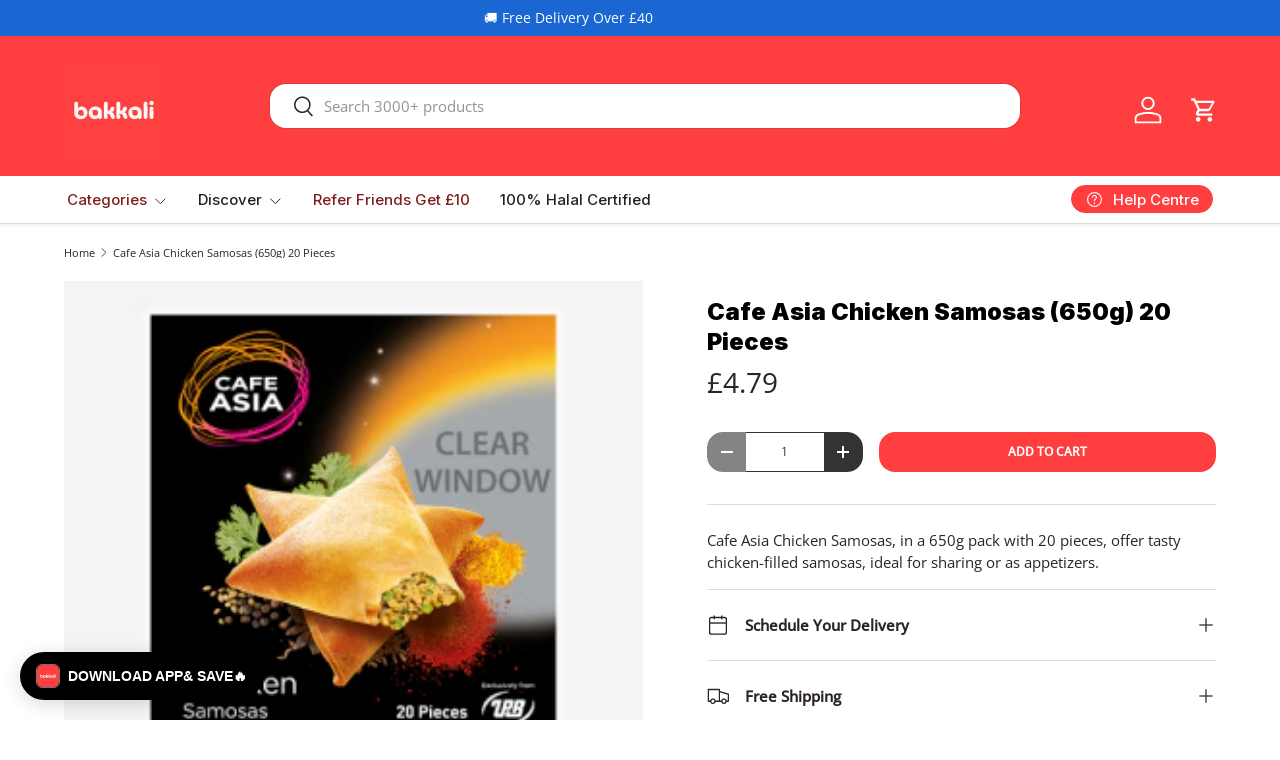

--- FILE ---
content_type: text/html; charset=utf-8
request_url: https://bakkali.app/products/cafe-asia-20-chicken-samosas-650g
body_size: 39029
content:
<!doctype html>
<html class="no-js" lang="en" dir="ltr">
<head><meta charset="utf-8">
<meta name="viewport" content="width=device-width,initial-scale=1">
<title>Cafe Asia Chicken Samosas (650g) 20 Pieces &ndash; Bakkali</title><link rel="canonical" href="https://bakkali.app/products/cafe-asia-20-chicken-samosas-650g"><link rel="icon" href="//bakkali.app/cdn/shop/files/Bakkali_Favicon.png?crop=center&height=48&v=1716501880&width=48" type="image/png">
  <link rel="apple-touch-icon" href="//bakkali.app/cdn/shop/files/Bakkali_Favicon.png?crop=center&height=180&v=1716501880&width=180"><meta name="description" content="Cafe Asia Chicken Samosas, in a 650g pack with 20 pieces, offer tasty chicken-filled samosas, ideal for sharing or as appetizers."><meta property="og:site_name" content="Bakkali">
<meta property="og:url" content="https://bakkali.app/products/cafe-asia-20-chicken-samosas-650g">
<meta property="og:title" content="Cafe Asia Chicken Samosas (650g) 20 Pieces">
<meta property="og:type" content="product">
<meta property="og:description" content="Cafe Asia Chicken Samosas, in a 650g pack with 20 pieces, offer tasty chicken-filled samosas, ideal for sharing or as appetizers."><meta property="og:image" content="http://bakkali.app/cdn/shop/products/cafe-asia-20-chicken-samosas-650g.png?crop=center&height=1200&v=1681488272&width=1200">
  <meta property="og:image:secure_url" content="https://bakkali.app/cdn/shop/products/cafe-asia-20-chicken-samosas-650g.png?crop=center&height=1200&v=1681488272&width=1200">
  <meta property="og:image:width" content="245">
  <meta property="og:image:height" content="300"><meta property="og:price:amount" content="4.79">
  <meta property="og:price:currency" content="GBP"><meta name="twitter:site" content="@shop_bakkali"><meta name="twitter:card" content="summary_large_image">
<meta name="twitter:title" content="Cafe Asia Chicken Samosas (650g) 20 Pieces">
<meta name="twitter:description" content="Cafe Asia Chicken Samosas, in a 650g pack with 20 pieces, offer tasty chicken-filled samosas, ideal for sharing or as appetizers.">
<link rel="preload" href="//bakkali.app/cdn/shop/t/15/assets/main.css?v=105982328972476625381738696462" as="style"><style data-shopify>
@font-face {
  font-family: "Open Sans";
  font-weight: 400;
  font-style: normal;
  font-display: swap;
  src: url("//bakkali.app/cdn/fonts/open_sans/opensans_n4.c32e4d4eca5273f6d4ee95ddf54b5bbb75fc9b61.woff2") format("woff2"),
       url("//bakkali.app/cdn/fonts/open_sans/opensans_n4.5f3406f8d94162b37bfa232b486ac93ee892406d.woff") format("woff");
}
@font-face {
  font-family: "Open Sans";
  font-weight: 500;
  font-style: normal;
  font-display: swap;
  src: url("//bakkali.app/cdn/fonts/open_sans/opensans_n5.500dcf21ddee5bc5855ad3a20394d3bc363c217c.woff2") format("woff2"),
       url("//bakkali.app/cdn/fonts/open_sans/opensans_n5.af1a06d824dccfb4d400ba874ef19176651ec834.woff") format("woff");
}
@font-face {
  font-family: "Open Sans";
  font-weight: 400;
  font-style: italic;
  font-display: swap;
  src: url("//bakkali.app/cdn/fonts/open_sans/opensans_i4.6f1d45f7a46916cc95c694aab32ecbf7509cbf33.woff2") format("woff2"),
       url("//bakkali.app/cdn/fonts/open_sans/opensans_i4.4efaa52d5a57aa9a57c1556cc2b7465d18839daa.woff") format("woff");
}
@font-face {
  font-family: "Open Sans";
  font-weight: 500;
  font-style: italic;
  font-display: swap;
  src: url("//bakkali.app/cdn/fonts/open_sans/opensans_i5.3ead07c98afbb2e3ec3fe4a47b127b51213a1971.woff2") format("woff2"),
       url("//bakkali.app/cdn/fonts/open_sans/opensans_i5.b00ab1ae87e1c84d69a00cf4ca69626559fa5f8c.woff") format("woff");
}
@font-face {
  font-family: Inter;
  font-weight: 900;
  font-style: normal;
  font-display: swap;
  src: url("//bakkali.app/cdn/fonts/inter/inter_n9.5eeac4b640934cb12c98bb58e5b212c8a842a731.woff2") format("woff2"),
       url("//bakkali.app/cdn/fonts/inter/inter_n9.a68b28f7e46ea1faab81e409809ee4919dd6e3f0.woff") format("woff");
}
@font-face {
  font-family: Inter;
  font-weight: 500;
  font-style: normal;
  font-display: swap;
  src: url("//bakkali.app/cdn/fonts/inter/inter_n5.d7101d5e168594dd06f56f290dd759fba5431d97.woff2") format("woff2"),
       url("//bakkali.app/cdn/fonts/inter/inter_n5.5332a76bbd27da00474c136abb1ca3cbbf259068.woff") format("woff");
}
:root {
      --bg-color: 255 255 255 / 1.0;
      --bg-color-og: 255 255 255 / 1.0;
      --heading-color: 0 0 0;
      --text-color: 44 37 40;
      --text-color-og: 44 37 40;
      --scrollbar-color: 44 37 40;
      --link-color: 255 63 63;
      --link-color-og: 255 63 63;
      --star-color: 247 195 70;
      --sale-price-color: 210 0 20;--swatch-border-color-default: 213 211 212;
        --swatch-border-color-active: 150 146 148;
        --swatch-card-size: 24px;
        --swatch-variant-picker-size: 64px;--color-scheme-1-bg: 127 31 31 / 1.0;
      --color-scheme-1-grad: ;
      --color-scheme-1-heading: 255 255 255;
      --color-scheme-1-text: 255 255 255;
      --color-scheme-1-btn-bg: 255 255 255;
      --color-scheme-1-btn-text: 127 31 31;
      --color-scheme-1-btn-bg-hover: 241 231 231;--color-scheme-2-bg: 44 37 40 / 1.0;
      --color-scheme-2-grad: ;
      --color-scheme-2-heading: 255 255 255;
      --color-scheme-2-text: 255 255 255;
      --color-scheme-2-btn-bg: 41 47 54;
      --color-scheme-2-btn-text: 255 255 255;
      --color-scheme-2-btn-bg-hover: 80 86 92;--color-scheme-3-bg: 26 102 210 / 1.0;
      --color-scheme-3-grad: ;
      --color-scheme-3-heading: 255 255 255;
      --color-scheme-3-text: 255 255 255;
      --color-scheme-3-btn-bg: 51 51 51;
      --color-scheme-3-btn-text: 255 255 255;
      --color-scheme-3-btn-bg-hover: 90 90 90;

      --drawer-bg-color: 255 255 255 / 1.0;
      --drawer-text-color: 85 85 85;

      --panel-bg-color: 246 247 247 / 1.0;
      --panel-heading-color: 51 51 51;
      --panel-text-color: 85 85 85;

      --in-stock-text-color: 44 126 63;
      --low-stock-text-color: 210 134 26;
      --very-low-stock-text-color: 180 12 28;
      --no-stock-text-color: 119 119 119;
      --no-stock-backordered-text-color: 119 119 119;

      --error-bg-color: 252 237 238;
      --error-text-color: 180 12 28;
      --success-bg-color: 232 246 234;
      --success-text-color: 44 126 63;
      --info-bg-color: 228 237 250;
      --info-text-color: 26 102 210;

      --heading-font-family: Inter, sans-serif;
      --heading-font-style: normal;
      --heading-font-weight: 900;
      --heading-scale-start: 2;
      --heading-letter-spacing: 0.0em;

      --navigation-font-family: Inter, sans-serif;
      --navigation-font-style: normal;
      --navigation-font-weight: 500;
      --navigation-letter-spacing: 0.0em;--heading-text-transform: none;

      --subheading-text-transform: uppercase;
      --body-font-family: "Open Sans", sans-serif;
      --body-font-style: normal;
      --body-font-weight: 400;
      --body-font-size: 15;
      --body-font-size-px: 15px;
      --body-letter-spacing: 0.0em;

      --section-gap: 24;
      --heading-gap: calc(8 * var(--space-unit));--grid-column-gap: 20px;
      --product-card-gap: 0px;--btn-bg-color: 255 63 63;
      --btn-bg-hover-color: 255 107 107;
      --btn-text-color: 255 255 255;
      --btn-bg-color-og: 255 63 63;
      --btn-text-color-og: 255 255 255;
      --btn-alt-bg-color: 255 255 255;
      --btn-alt-bg-alpha: 1.0;
      --btn-alt-text-color: 51 51 51;
      --btn-border-width: 1px;
      --btn-padding-y: 12px;
      --btn-text-size: 0.80em;

      
      --btn-border-radius: 16px;
      

      --btn-lg-border-radius: 50%;
      --btn-icon-border-radius: 50%;
      --input-with-btn-inner-radius: var(--btn-border-radius);
      --btn-text-transform: uppercase;

      --input-bg-color: 255 255 255 / 1.0;
      --input-text-color: 44 37 40;
      --input-border-width: 1px;
      --input-border-radius: 15px;
      --textarea-border-radius: 12px;
      --input-border-radius: 16px;
      --input-bg-color-diff-3: #f7f7f7;
      --input-bg-color-diff-6: #f0f0f0;

      --modal-border-radius: 15px;
      --modal-overlay-color: 0 0 0;
      --modal-overlay-opacity: 0.4;
      --drawer-border-radius: 15px;
      --overlay-border-radius: 4px;--custom-label-bg-color: 44 126 63;
      --custom-label-text-color: 255 255 255;--sale-label-bg-color: 0 0 0;
      --sale-label-text-color: 255 255 255;--sold-out-label-bg-color: 85 85 85;
      --sold-out-label-text-color: 255 255 255;--new-label-bg-color: 26 102 210;
      --new-label-text-color: 255 255 255;--preorder-label-bg-color: 0 126 18;
      --preorder-label-text-color: 255 255 255;

      --page-width: 1320px;
      --gutter-sm: 20px;
      --gutter-md: 48px;
      --gutter-lg: 64px;

      --payment-terms-bg-color: #ffffff;

      --coll-card-bg-color: #ffffff;
      --coll-card-border-color: #ffffff;

      --card-bg-color: 255 255 255;
      --card-text-color: 85 85 85;
      --card-border-color: #ffffff;

      --reading-width: 48em;
        --cart-savings-color: 255 0 0
      
    }@media (max-width: 769px) {
      :root {
        --reading-width: 36em;
      }
    }
  </style><link rel="stylesheet" href="//bakkali.app/cdn/shop/t/15/assets/main.css?v=105982328972476625381738696462">
  <script src="//bakkali.app/cdn/shop/t/15/assets/main.js?v=115199770592962559851738696462" defer="defer"></script><link rel="preload" href="//bakkali.app/cdn/fonts/open_sans/opensans_n4.c32e4d4eca5273f6d4ee95ddf54b5bbb75fc9b61.woff2" as="font" type="font/woff2" crossorigin fetchpriority="high"><link rel="preload" href="//bakkali.app/cdn/fonts/inter/inter_n9.5eeac4b640934cb12c98bb58e5b212c8a842a731.woff2" as="font" type="font/woff2" crossorigin fetchpriority="high"><script>window.performance && window.performance.mark && window.performance.mark('shopify.content_for_header.start');</script><meta name="facebook-domain-verification" content="wdgldgm6n0nofeajkdyvus8xjeff6p">
<meta name="google-site-verification" content="zZnDsKJuRFTmjbugWhECgthHxhCTnN0nGM10oZQStEQ">
<meta id="shopify-digital-wallet" name="shopify-digital-wallet" content="/71524122909/digital_wallets/dialog">
<meta name="shopify-checkout-api-token" content="a26842b2bb7fb62b9e43c9e3a42d5a55">
<meta id="in-context-paypal-metadata" data-shop-id="71524122909" data-venmo-supported="false" data-environment="production" data-locale="en_US" data-paypal-v4="true" data-currency="GBP">
<link rel="alternate" type="application/json+oembed" href="https://bakkali.app/products/cafe-asia-20-chicken-samosas-650g.oembed">
<script async="async" src="/checkouts/internal/preloads.js?locale=en-GB"></script>
<link rel="preconnect" href="https://shop.app" crossorigin="anonymous">
<script async="async" src="https://shop.app/checkouts/internal/preloads.js?locale=en-GB&shop_id=71524122909" crossorigin="anonymous"></script>
<script id="apple-pay-shop-capabilities" type="application/json">{"shopId":71524122909,"countryCode":"GB","currencyCode":"GBP","merchantCapabilities":["supports3DS"],"merchantId":"gid:\/\/shopify\/Shop\/71524122909","merchantName":"Bakkali","requiredBillingContactFields":["postalAddress","email","phone"],"requiredShippingContactFields":["postalAddress","email","phone"],"shippingType":"shipping","supportedNetworks":["visa","masterCard","amex"],"total":{"type":"pending","label":"Bakkali","amount":"1.00"},"shopifyPaymentsEnabled":true,"supportsSubscriptions":true}</script>
<script id="shopify-features" type="application/json">{"accessToken":"a26842b2bb7fb62b9e43c9e3a42d5a55","betas":["rich-media-storefront-analytics"],"domain":"bakkali.app","predictiveSearch":true,"shopId":71524122909,"locale":"en"}</script>
<script>var Shopify = Shopify || {};
Shopify.shop = "bakkali-groceries.myshopify.com";
Shopify.locale = "en";
Shopify.currency = {"active":"GBP","rate":"1.0"};
Shopify.country = "GB";
Shopify.theme = {"name":"Bakkali V8","id":176110960925,"schema_name":"Canopy","schema_version":"6.3.2","theme_store_id":732,"role":"main"};
Shopify.theme.handle = "null";
Shopify.theme.style = {"id":null,"handle":null};
Shopify.cdnHost = "bakkali.app/cdn";
Shopify.routes = Shopify.routes || {};
Shopify.routes.root = "/";</script>
<script type="module">!function(o){(o.Shopify=o.Shopify||{}).modules=!0}(window);</script>
<script>!function(o){function n(){var o=[];function n(){o.push(Array.prototype.slice.apply(arguments))}return n.q=o,n}var t=o.Shopify=o.Shopify||{};t.loadFeatures=n(),t.autoloadFeatures=n()}(window);</script>
<script>
  window.ShopifyPay = window.ShopifyPay || {};
  window.ShopifyPay.apiHost = "shop.app\/pay";
  window.ShopifyPay.redirectState = null;
</script>
<script id="shop-js-analytics" type="application/json">{"pageType":"product"}</script>
<script defer="defer" async type="module" src="//bakkali.app/cdn/shopifycloud/shop-js/modules/v2/client.init-shop-cart-sync_C5BV16lS.en.esm.js"></script>
<script defer="defer" async type="module" src="//bakkali.app/cdn/shopifycloud/shop-js/modules/v2/chunk.common_CygWptCX.esm.js"></script>
<script type="module">
  await import("//bakkali.app/cdn/shopifycloud/shop-js/modules/v2/client.init-shop-cart-sync_C5BV16lS.en.esm.js");
await import("//bakkali.app/cdn/shopifycloud/shop-js/modules/v2/chunk.common_CygWptCX.esm.js");

  window.Shopify.SignInWithShop?.initShopCartSync?.({"fedCMEnabled":true,"windoidEnabled":true});

</script>
<script>
  window.Shopify = window.Shopify || {};
  if (!window.Shopify.featureAssets) window.Shopify.featureAssets = {};
  window.Shopify.featureAssets['shop-js'] = {"shop-cart-sync":["modules/v2/client.shop-cart-sync_ZFArdW7E.en.esm.js","modules/v2/chunk.common_CygWptCX.esm.js"],"init-fed-cm":["modules/v2/client.init-fed-cm_CmiC4vf6.en.esm.js","modules/v2/chunk.common_CygWptCX.esm.js"],"shop-button":["modules/v2/client.shop-button_tlx5R9nI.en.esm.js","modules/v2/chunk.common_CygWptCX.esm.js"],"shop-cash-offers":["modules/v2/client.shop-cash-offers_DOA2yAJr.en.esm.js","modules/v2/chunk.common_CygWptCX.esm.js","modules/v2/chunk.modal_D71HUcav.esm.js"],"init-windoid":["modules/v2/client.init-windoid_sURxWdc1.en.esm.js","modules/v2/chunk.common_CygWptCX.esm.js"],"shop-toast-manager":["modules/v2/client.shop-toast-manager_ClPi3nE9.en.esm.js","modules/v2/chunk.common_CygWptCX.esm.js"],"init-shop-email-lookup-coordinator":["modules/v2/client.init-shop-email-lookup-coordinator_B8hsDcYM.en.esm.js","modules/v2/chunk.common_CygWptCX.esm.js"],"init-shop-cart-sync":["modules/v2/client.init-shop-cart-sync_C5BV16lS.en.esm.js","modules/v2/chunk.common_CygWptCX.esm.js"],"avatar":["modules/v2/client.avatar_BTnouDA3.en.esm.js"],"pay-button":["modules/v2/client.pay-button_FdsNuTd3.en.esm.js","modules/v2/chunk.common_CygWptCX.esm.js"],"init-customer-accounts":["modules/v2/client.init-customer-accounts_DxDtT_ad.en.esm.js","modules/v2/client.shop-login-button_C5VAVYt1.en.esm.js","modules/v2/chunk.common_CygWptCX.esm.js","modules/v2/chunk.modal_D71HUcav.esm.js"],"init-shop-for-new-customer-accounts":["modules/v2/client.init-shop-for-new-customer-accounts_ChsxoAhi.en.esm.js","modules/v2/client.shop-login-button_C5VAVYt1.en.esm.js","modules/v2/chunk.common_CygWptCX.esm.js","modules/v2/chunk.modal_D71HUcav.esm.js"],"shop-login-button":["modules/v2/client.shop-login-button_C5VAVYt1.en.esm.js","modules/v2/chunk.common_CygWptCX.esm.js","modules/v2/chunk.modal_D71HUcav.esm.js"],"init-customer-accounts-sign-up":["modules/v2/client.init-customer-accounts-sign-up_CPSyQ0Tj.en.esm.js","modules/v2/client.shop-login-button_C5VAVYt1.en.esm.js","modules/v2/chunk.common_CygWptCX.esm.js","modules/v2/chunk.modal_D71HUcav.esm.js"],"shop-follow-button":["modules/v2/client.shop-follow-button_Cva4Ekp9.en.esm.js","modules/v2/chunk.common_CygWptCX.esm.js","modules/v2/chunk.modal_D71HUcav.esm.js"],"checkout-modal":["modules/v2/client.checkout-modal_BPM8l0SH.en.esm.js","modules/v2/chunk.common_CygWptCX.esm.js","modules/v2/chunk.modal_D71HUcav.esm.js"],"lead-capture":["modules/v2/client.lead-capture_Bi8yE_yS.en.esm.js","modules/v2/chunk.common_CygWptCX.esm.js","modules/v2/chunk.modal_D71HUcav.esm.js"],"shop-login":["modules/v2/client.shop-login_D6lNrXab.en.esm.js","modules/v2/chunk.common_CygWptCX.esm.js","modules/v2/chunk.modal_D71HUcav.esm.js"],"payment-terms":["modules/v2/client.payment-terms_CZxnsJam.en.esm.js","modules/v2/chunk.common_CygWptCX.esm.js","modules/v2/chunk.modal_D71HUcav.esm.js"]};
</script>
<script>(function() {
  var isLoaded = false;
  function asyncLoad() {
    if (isLoaded) return;
    isLoaded = true;
    var urls = ["https:\/\/ecommplugins-scripts.trustpilot.com\/v2.1\/js\/header.min.js?settings=eyJrZXkiOiJIN2VGR1haRW55b2Y5UTlxIiwicyI6Im5vbmUifQ==\u0026shop=bakkali-groceries.myshopify.com","https:\/\/ecommplugins-trustboxsettings.trustpilot.com\/bakkali-groceries.myshopify.com.js?settings=1756906089461\u0026shop=bakkali-groceries.myshopify.com","https:\/\/widget.trustpilot.com\/bootstrap\/v5\/tp.widget.sync.bootstrap.min.js?shop=bakkali-groceries.myshopify.com","https:\/\/cdn-loyalty.yotpo.com\/loader\/Inc9MTbFDpqpWXfD1JW2gw.js?shop=bakkali-groceries.myshopify.com","https:\/\/cdn.nfcube.com\/instafeed-159c4fad2405bfbd962491a81d118db3.js?shop=bakkali-groceries.myshopify.com","https:\/\/reconvert-cdn.com\/assets\/js\/reconvert_script_tags.mini.js?scid=ZjBXN2svaHlMZXdqRjBjUGw0NVdDUT09\u0026shop=bakkali-groceries.myshopify.com","https:\/\/ecommplugins-scripts.trustpilot.com\/v2.1\/js\/success.min.js?settings=eyJrZXkiOiJIN2VGR1haRW55b2Y5UTlxIiwicyI6Im5vbmUiLCJ0IjpbIm9yZGVycy9mdWxmaWxsZWQiXSwidiI6IiIsImEiOiIifQ==\u0026shop=bakkali-groceries.myshopify.com"];
    for (var i = 0; i < urls.length; i++) {
      var s = document.createElement('script');
      s.type = 'text/javascript';
      s.async = true;
      s.src = urls[i];
      var x = document.getElementsByTagName('script')[0];
      x.parentNode.insertBefore(s, x);
    }
  };
  if(window.attachEvent) {
    window.attachEvent('onload', asyncLoad);
  } else {
    window.addEventListener('load', asyncLoad, false);
  }
})();</script>
<script id="__st">var __st={"a":71524122909,"offset":0,"reqid":"06345028-b1ef-4640-b18f-c27e6bc48eab-1768829970","pageurl":"bakkali.app\/products\/cafe-asia-20-chicken-samosas-650g","u":"4da43ae31313","p":"product","rtyp":"product","rid":8254321688861};</script>
<script>window.ShopifyPaypalV4VisibilityTracking = true;</script>
<script id="captcha-bootstrap">!function(){'use strict';const t='contact',e='account',n='new_comment',o=[[t,t],['blogs',n],['comments',n],[t,'customer']],c=[[e,'customer_login'],[e,'guest_login'],[e,'recover_customer_password'],[e,'create_customer']],r=t=>t.map((([t,e])=>`form[action*='/${t}']:not([data-nocaptcha='true']) input[name='form_type'][value='${e}']`)).join(','),a=t=>()=>t?[...document.querySelectorAll(t)].map((t=>t.form)):[];function s(){const t=[...o],e=r(t);return a(e)}const i='password',u='form_key',d=['recaptcha-v3-token','g-recaptcha-response','h-captcha-response',i],f=()=>{try{return window.sessionStorage}catch{return}},m='__shopify_v',_=t=>t.elements[u];function p(t,e,n=!1){try{const o=window.sessionStorage,c=JSON.parse(o.getItem(e)),{data:r}=function(t){const{data:e,action:n}=t;return t[m]||n?{data:e,action:n}:{data:t,action:n}}(c);for(const[e,n]of Object.entries(r))t.elements[e]&&(t.elements[e].value=n);n&&o.removeItem(e)}catch(o){console.error('form repopulation failed',{error:o})}}const l='form_type',E='cptcha';function T(t){t.dataset[E]=!0}const w=window,h=w.document,L='Shopify',v='ce_forms',y='captcha';let A=!1;((t,e)=>{const n=(g='f06e6c50-85a8-45c8-87d0-21a2b65856fe',I='https://cdn.shopify.com/shopifycloud/storefront-forms-hcaptcha/ce_storefront_forms_captcha_hcaptcha.v1.5.2.iife.js',D={infoText:'Protected by hCaptcha',privacyText:'Privacy',termsText:'Terms'},(t,e,n)=>{const o=w[L][v],c=o.bindForm;if(c)return c(t,g,e,D).then(n);var r;o.q.push([[t,g,e,D],n]),r=I,A||(h.body.append(Object.assign(h.createElement('script'),{id:'captcha-provider',async:!0,src:r})),A=!0)});var g,I,D;w[L]=w[L]||{},w[L][v]=w[L][v]||{},w[L][v].q=[],w[L][y]=w[L][y]||{},w[L][y].protect=function(t,e){n(t,void 0,e),T(t)},Object.freeze(w[L][y]),function(t,e,n,w,h,L){const[v,y,A,g]=function(t,e,n){const i=e?o:[],u=t?c:[],d=[...i,...u],f=r(d),m=r(i),_=r(d.filter((([t,e])=>n.includes(e))));return[a(f),a(m),a(_),s()]}(w,h,L),I=t=>{const e=t.target;return e instanceof HTMLFormElement?e:e&&e.form},D=t=>v().includes(t);t.addEventListener('submit',(t=>{const e=I(t);if(!e)return;const n=D(e)&&!e.dataset.hcaptchaBound&&!e.dataset.recaptchaBound,o=_(e),c=g().includes(e)&&(!o||!o.value);(n||c)&&t.preventDefault(),c&&!n&&(function(t){try{if(!f())return;!function(t){const e=f();if(!e)return;const n=_(t);if(!n)return;const o=n.value;o&&e.removeItem(o)}(t);const e=Array.from(Array(32),(()=>Math.random().toString(36)[2])).join('');!function(t,e){_(t)||t.append(Object.assign(document.createElement('input'),{type:'hidden',name:u})),t.elements[u].value=e}(t,e),function(t,e){const n=f();if(!n)return;const o=[...t.querySelectorAll(`input[type='${i}']`)].map((({name:t})=>t)),c=[...d,...o],r={};for(const[a,s]of new FormData(t).entries())c.includes(a)||(r[a]=s);n.setItem(e,JSON.stringify({[m]:1,action:t.action,data:r}))}(t,e)}catch(e){console.error('failed to persist form',e)}}(e),e.submit())}));const S=(t,e)=>{t&&!t.dataset[E]&&(n(t,e.some((e=>e===t))),T(t))};for(const o of['focusin','change'])t.addEventListener(o,(t=>{const e=I(t);D(e)&&S(e,y())}));const B=e.get('form_key'),M=e.get(l),P=B&&M;t.addEventListener('DOMContentLoaded',(()=>{const t=y();if(P)for(const e of t)e.elements[l].value===M&&p(e,B);[...new Set([...A(),...v().filter((t=>'true'===t.dataset.shopifyCaptcha))])].forEach((e=>S(e,t)))}))}(h,new URLSearchParams(w.location.search),n,t,e,['guest_login'])})(!0,!0)}();</script>
<script integrity="sha256-4kQ18oKyAcykRKYeNunJcIwy7WH5gtpwJnB7kiuLZ1E=" data-source-attribution="shopify.loadfeatures" defer="defer" src="//bakkali.app/cdn/shopifycloud/storefront/assets/storefront/load_feature-a0a9edcb.js" crossorigin="anonymous"></script>
<script crossorigin="anonymous" defer="defer" src="//bakkali.app/cdn/shopifycloud/storefront/assets/shopify_pay/storefront-65b4c6d7.js?v=20250812"></script>
<script data-source-attribution="shopify.dynamic_checkout.dynamic.init">var Shopify=Shopify||{};Shopify.PaymentButton=Shopify.PaymentButton||{isStorefrontPortableWallets:!0,init:function(){window.Shopify.PaymentButton.init=function(){};var t=document.createElement("script");t.src="https://bakkali.app/cdn/shopifycloud/portable-wallets/latest/portable-wallets.en.js",t.type="module",document.head.appendChild(t)}};
</script>
<script data-source-attribution="shopify.dynamic_checkout.buyer_consent">
  function portableWalletsHideBuyerConsent(e){var t=document.getElementById("shopify-buyer-consent"),n=document.getElementById("shopify-subscription-policy-button");t&&n&&(t.classList.add("hidden"),t.setAttribute("aria-hidden","true"),n.removeEventListener("click",e))}function portableWalletsShowBuyerConsent(e){var t=document.getElementById("shopify-buyer-consent"),n=document.getElementById("shopify-subscription-policy-button");t&&n&&(t.classList.remove("hidden"),t.removeAttribute("aria-hidden"),n.addEventListener("click",e))}window.Shopify?.PaymentButton&&(window.Shopify.PaymentButton.hideBuyerConsent=portableWalletsHideBuyerConsent,window.Shopify.PaymentButton.showBuyerConsent=portableWalletsShowBuyerConsent);
</script>
<script data-source-attribution="shopify.dynamic_checkout.cart.bootstrap">document.addEventListener("DOMContentLoaded",(function(){function t(){return document.querySelector("shopify-accelerated-checkout-cart, shopify-accelerated-checkout")}if(t())Shopify.PaymentButton.init();else{new MutationObserver((function(e,n){t()&&(Shopify.PaymentButton.init(),n.disconnect())})).observe(document.body,{childList:!0,subtree:!0})}}));
</script>
<script id='scb4127' type='text/javascript' async='' src='https://bakkali.app/cdn/shopifycloud/privacy-banner/storefront-banner.js'></script><link id="shopify-accelerated-checkout-styles" rel="stylesheet" media="screen" href="https://bakkali.app/cdn/shopifycloud/portable-wallets/latest/accelerated-checkout-backwards-compat.css" crossorigin="anonymous">
<style id="shopify-accelerated-checkout-cart">
        #shopify-buyer-consent {
  margin-top: 1em;
  display: inline-block;
  width: 100%;
}

#shopify-buyer-consent.hidden {
  display: none;
}

#shopify-subscription-policy-button {
  background: none;
  border: none;
  padding: 0;
  text-decoration: underline;
  font-size: inherit;
  cursor: pointer;
}

#shopify-subscription-policy-button::before {
  box-shadow: none;
}

      </style>
<script id="sections-script" data-sections="header,footer" defer="defer" src="//bakkali.app/cdn/shop/t/15/compiled_assets/scripts.js?v=3776"></script>
<script>window.performance && window.performance.mark && window.performance.mark('shopify.content_for_header.end');</script>
<script src="//bakkali.app/cdn/shop/t/15/assets/blur-messages.js?v=98620774460636405321738696461" defer="defer"></script>

  <script>document.documentElement.className = document.documentElement.className.replace('no-js', 'js');</script><!-- CC Custom Head Start --><!-- CC Custom Head End --><!-- BEGIN app block: shopify://apps/yotpo-product-reviews/blocks/settings/eb7dfd7d-db44-4334-bc49-c893b51b36cf -->


  <script type="text/javascript" src="https://cdn-widgetsrepository.yotpo.com/v1/loader/HKEwN7ksHT9FRn6CIUsPktkzWrB3BI2YHqnu9Hjq?languageCode=en" async></script>



  
<!-- END app block --><!-- BEGIN app block: shopify://apps/froonze-loyalty-wishlist/blocks/customer_account_page/3c495b68-652c-468d-a0ef-5bad6935d104 --><!-- BEGIN app snippet: main_color_variables -->





<style>
  :root {
    --frcp-primaryColor:  #ff3f3f;
    --frcp-btnTextColor: #ffffff;
    --frcp-backgroundColor: #ffffff;
    --frcp-textColor: #202202;
    --frcp-hoverOpacity:  0.7;
  }
</style>
<!-- END app snippet -->

<script>
  window.frcp ||= {}
  frcp.customerPage ||= {}
  frcp.customerPage.enabled = true
  frcp.customerPage.path = "\/products\/cafe-asia-20-chicken-samosas-650g"
  frcp.customerPage.accountPage = null
  frcp.customerId = null
</script>




  
    <!-- BEGIN app snippet: shop_data_script --><script id='frcp_shop_data_script'>
  window.frcp = window.frcp || {}
  window.frcp.customerPage = window.frcp.customerPage || {}
  window.frcp.plugins = window.frcp.plugins || Object({"social_logins":null,"wishlist":null,"order_actions":null,"custom_forms":null,"loyalty":null,"customer_account":"fourth"})
</script>
<!-- END app snippet -->
    <!-- BEGIN app snippet: assets_loader --><script id="recently_viewed">
  (function() {
    const _loadAsset = function(tag, params, id) {
      const asset = document.createElement(tag)
      for (const key in params) asset[key] = params[key]
      if (id) asset.id = `frcp_${id.split('-')[0]}_main_js`
      document.head.append(asset)
    }
    if (document.readyState !== 'loading') {
      _loadAsset('script', { src: 'https://cdn.shopify.com/extensions/019bba91-c314-770d-85a1-b154f49c8504/customer-portal-261/assets/recently_viewed-Cv02ChBo.js', type: 'module', defer: true }, 'recently_viewed-Cv02ChBo.js')
    } else {
      document.addEventListener('DOMContentLoaded', () => {
        _loadAsset('script', { src: 'https://cdn.shopify.com/extensions/019bba91-c314-770d-85a1-b154f49c8504/customer-portal-261/assets/recently_viewed-Cv02ChBo.js', type: 'module', defer: true }, 'recently_viewed-Cv02ChBo.js')
      })
    }

    
  })()
</script>
<!-- END app snippet -->
  



<!-- END app block --><!-- BEGIN app block: shopify://apps/tapcart-mobile-app/blocks/ck_loader/604cad6b-3841-4da3-b864-b96622b4adb8 --><script id="tc-ck-loader">
  (function () {
    if (!window?.Shopify?.shop?.length) return;
    
    const shopStore = window.Shopify.shop;
    const environment = 'production'; // local, staging, production;

    const srcUrls = {
      local: 'http://localhost:3005/dist/tc-plugins.es.js', // local dev server URL defined in vite.config.js
      staging: 'https://unpkg.com/tapcart-capture-kit@staging/dist/tc-plugins.es.js',
      production: 'https://unpkg.com/tapcart-capture-kit@production/dist/tc-plugins.es.js',
    };
    const srcUrl = srcUrls[environment] || srcUrls.production;

    window['tapcartParams'] = { shopStore, environment };

    // Create a new script element with type module
    const moduleScript = document.createElement('script');
    moduleScript.type = 'module';
    moduleScript.src = srcUrl;
    document.head.appendChild(moduleScript);

    moduleScript.onerror = function () {
      console.error('Capture kit failed to load.');
    };
  })();
</script>

<!-- END app block --><!-- BEGIN app block: shopify://apps/1clickpopup/blocks/main/233742b9-16cb-4f75-9de7-3fe92c29fdff --><script>
  window.OneClickPopup = {}
  
</script>
<script src="https://cdn.shopify.com/extensions/019bbba0-a286-78cc-87d6-1c77a3a0112a/1click-popup-51/assets/1click-popup-snippet.js" async></script>


<!-- END app block --><!-- BEGIN app block: shopify://apps/pagefly-page-builder/blocks/app-embed/83e179f7-59a0-4589-8c66-c0dddf959200 -->

<!-- BEGIN app snippet: pagefly-cro-ab-testing-main -->







<script>
  ;(function () {
    const url = new URL(window.location)
    const viewParam = url.searchParams.get('view')
    if (viewParam && viewParam.includes('variant-pf-')) {
      url.searchParams.set('pf_v', viewParam)
      url.searchParams.delete('view')
      window.history.replaceState({}, '', url)
    }
  })()
</script>



<script type='module'>
  
  window.PAGEFLY_CRO = window.PAGEFLY_CRO || {}

  window.PAGEFLY_CRO['data_debug'] = {
    original_template_suffix: "all_products",
    allow_ab_test: false,
    ab_test_start_time: 0,
    ab_test_end_time: 0,
    today_date_time: 1768829971000,
  }
  window.PAGEFLY_CRO['GA4'] = { enabled: false}
</script>

<!-- END app snippet -->








  <script src='https://cdn.shopify.com/extensions/019bb4f9-aed6-78a3-be91-e9d44663e6bf/pagefly-page-builder-215/assets/pagefly-helper.js' defer='defer'></script>

  <script src='https://cdn.shopify.com/extensions/019bb4f9-aed6-78a3-be91-e9d44663e6bf/pagefly-page-builder-215/assets/pagefly-general-helper.js' defer='defer'></script>

  <script src='https://cdn.shopify.com/extensions/019bb4f9-aed6-78a3-be91-e9d44663e6bf/pagefly-page-builder-215/assets/pagefly-snap-slider.js' defer='defer'></script>

  <script src='https://cdn.shopify.com/extensions/019bb4f9-aed6-78a3-be91-e9d44663e6bf/pagefly-page-builder-215/assets/pagefly-slideshow-v3.js' defer='defer'></script>

  <script src='https://cdn.shopify.com/extensions/019bb4f9-aed6-78a3-be91-e9d44663e6bf/pagefly-page-builder-215/assets/pagefly-slideshow-v4.js' defer='defer'></script>

  <script src='https://cdn.shopify.com/extensions/019bb4f9-aed6-78a3-be91-e9d44663e6bf/pagefly-page-builder-215/assets/pagefly-glider.js' defer='defer'></script>

  <script src='https://cdn.shopify.com/extensions/019bb4f9-aed6-78a3-be91-e9d44663e6bf/pagefly-page-builder-215/assets/pagefly-slideshow-v1-v2.js' defer='defer'></script>

  <script src='https://cdn.shopify.com/extensions/019bb4f9-aed6-78a3-be91-e9d44663e6bf/pagefly-page-builder-215/assets/pagefly-product-media.js' defer='defer'></script>

  <script src='https://cdn.shopify.com/extensions/019bb4f9-aed6-78a3-be91-e9d44663e6bf/pagefly-page-builder-215/assets/pagefly-product.js' defer='defer'></script>


<script id='pagefly-helper-data' type='application/json'>
  {
    "page_optimization": {
      "assets_prefetching": false
    },
    "elements_asset_mapper": {
      "Accordion": "https://cdn.shopify.com/extensions/019bb4f9-aed6-78a3-be91-e9d44663e6bf/pagefly-page-builder-215/assets/pagefly-accordion.js",
      "Accordion3": "https://cdn.shopify.com/extensions/019bb4f9-aed6-78a3-be91-e9d44663e6bf/pagefly-page-builder-215/assets/pagefly-accordion3.js",
      "CountDown": "https://cdn.shopify.com/extensions/019bb4f9-aed6-78a3-be91-e9d44663e6bf/pagefly-page-builder-215/assets/pagefly-countdown.js",
      "GMap1": "https://cdn.shopify.com/extensions/019bb4f9-aed6-78a3-be91-e9d44663e6bf/pagefly-page-builder-215/assets/pagefly-gmap.js",
      "GMap2": "https://cdn.shopify.com/extensions/019bb4f9-aed6-78a3-be91-e9d44663e6bf/pagefly-page-builder-215/assets/pagefly-gmap.js",
      "GMapBasicV2": "https://cdn.shopify.com/extensions/019bb4f9-aed6-78a3-be91-e9d44663e6bf/pagefly-page-builder-215/assets/pagefly-gmap.js",
      "GMapAdvancedV2": "https://cdn.shopify.com/extensions/019bb4f9-aed6-78a3-be91-e9d44663e6bf/pagefly-page-builder-215/assets/pagefly-gmap.js",
      "HTML.Video": "https://cdn.shopify.com/extensions/019bb4f9-aed6-78a3-be91-e9d44663e6bf/pagefly-page-builder-215/assets/pagefly-htmlvideo.js",
      "HTML.Video2": "https://cdn.shopify.com/extensions/019bb4f9-aed6-78a3-be91-e9d44663e6bf/pagefly-page-builder-215/assets/pagefly-htmlvideo2.js",
      "HTML.Video3": "https://cdn.shopify.com/extensions/019bb4f9-aed6-78a3-be91-e9d44663e6bf/pagefly-page-builder-215/assets/pagefly-htmlvideo2.js",
      "BackgroundVideo": "https://cdn.shopify.com/extensions/019bb4f9-aed6-78a3-be91-e9d44663e6bf/pagefly-page-builder-215/assets/pagefly-htmlvideo2.js",
      "Instagram": "https://cdn.shopify.com/extensions/019bb4f9-aed6-78a3-be91-e9d44663e6bf/pagefly-page-builder-215/assets/pagefly-instagram.js",
      "Instagram2": "https://cdn.shopify.com/extensions/019bb4f9-aed6-78a3-be91-e9d44663e6bf/pagefly-page-builder-215/assets/pagefly-instagram.js",
      "Insta3": "https://cdn.shopify.com/extensions/019bb4f9-aed6-78a3-be91-e9d44663e6bf/pagefly-page-builder-215/assets/pagefly-instagram3.js",
      "Tabs": "https://cdn.shopify.com/extensions/019bb4f9-aed6-78a3-be91-e9d44663e6bf/pagefly-page-builder-215/assets/pagefly-tab.js",
      "Tabs3": "https://cdn.shopify.com/extensions/019bb4f9-aed6-78a3-be91-e9d44663e6bf/pagefly-page-builder-215/assets/pagefly-tab3.js",
      "ProductBox": "https://cdn.shopify.com/extensions/019bb4f9-aed6-78a3-be91-e9d44663e6bf/pagefly-page-builder-215/assets/pagefly-cart.js",
      "FBPageBox2": "https://cdn.shopify.com/extensions/019bb4f9-aed6-78a3-be91-e9d44663e6bf/pagefly-page-builder-215/assets/pagefly-facebook.js",
      "FBLikeButton2": "https://cdn.shopify.com/extensions/019bb4f9-aed6-78a3-be91-e9d44663e6bf/pagefly-page-builder-215/assets/pagefly-facebook.js",
      "TwitterFeed2": "https://cdn.shopify.com/extensions/019bb4f9-aed6-78a3-be91-e9d44663e6bf/pagefly-page-builder-215/assets/pagefly-twitter.js",
      "Paragraph4": "https://cdn.shopify.com/extensions/019bb4f9-aed6-78a3-be91-e9d44663e6bf/pagefly-page-builder-215/assets/pagefly-paragraph4.js",

      "AliReviews": "https://cdn.shopify.com/extensions/019bb4f9-aed6-78a3-be91-e9d44663e6bf/pagefly-page-builder-215/assets/pagefly-3rd-elements.js",
      "BackInStock": "https://cdn.shopify.com/extensions/019bb4f9-aed6-78a3-be91-e9d44663e6bf/pagefly-page-builder-215/assets/pagefly-3rd-elements.js",
      "GloboBackInStock": "https://cdn.shopify.com/extensions/019bb4f9-aed6-78a3-be91-e9d44663e6bf/pagefly-page-builder-215/assets/pagefly-3rd-elements.js",
      "GrowaveWishlist": "https://cdn.shopify.com/extensions/019bb4f9-aed6-78a3-be91-e9d44663e6bf/pagefly-page-builder-215/assets/pagefly-3rd-elements.js",
      "InfiniteOptionsShopPad": "https://cdn.shopify.com/extensions/019bb4f9-aed6-78a3-be91-e9d44663e6bf/pagefly-page-builder-215/assets/pagefly-3rd-elements.js",
      "InkybayProductPersonalizer": "https://cdn.shopify.com/extensions/019bb4f9-aed6-78a3-be91-e9d44663e6bf/pagefly-page-builder-215/assets/pagefly-3rd-elements.js",
      "LimeSpot": "https://cdn.shopify.com/extensions/019bb4f9-aed6-78a3-be91-e9d44663e6bf/pagefly-page-builder-215/assets/pagefly-3rd-elements.js",
      "Loox": "https://cdn.shopify.com/extensions/019bb4f9-aed6-78a3-be91-e9d44663e6bf/pagefly-page-builder-215/assets/pagefly-3rd-elements.js",
      "Opinew": "https://cdn.shopify.com/extensions/019bb4f9-aed6-78a3-be91-e9d44663e6bf/pagefly-page-builder-215/assets/pagefly-3rd-elements.js",
      "Powr": "https://cdn.shopify.com/extensions/019bb4f9-aed6-78a3-be91-e9d44663e6bf/pagefly-page-builder-215/assets/pagefly-3rd-elements.js",
      "ProductReviews": "https://cdn.shopify.com/extensions/019bb4f9-aed6-78a3-be91-e9d44663e6bf/pagefly-page-builder-215/assets/pagefly-3rd-elements.js",
      "PushOwl": "https://cdn.shopify.com/extensions/019bb4f9-aed6-78a3-be91-e9d44663e6bf/pagefly-page-builder-215/assets/pagefly-3rd-elements.js",
      "ReCharge": "https://cdn.shopify.com/extensions/019bb4f9-aed6-78a3-be91-e9d44663e6bf/pagefly-page-builder-215/assets/pagefly-3rd-elements.js",
      "Rivyo": "https://cdn.shopify.com/extensions/019bb4f9-aed6-78a3-be91-e9d44663e6bf/pagefly-page-builder-215/assets/pagefly-3rd-elements.js",
      "TrackingMore": "https://cdn.shopify.com/extensions/019bb4f9-aed6-78a3-be91-e9d44663e6bf/pagefly-page-builder-215/assets/pagefly-3rd-elements.js",
      "Vitals": "https://cdn.shopify.com/extensions/019bb4f9-aed6-78a3-be91-e9d44663e6bf/pagefly-page-builder-215/assets/pagefly-3rd-elements.js",
      "Wiser": "https://cdn.shopify.com/extensions/019bb4f9-aed6-78a3-be91-e9d44663e6bf/pagefly-page-builder-215/assets/pagefly-3rd-elements.js"
    },
    "custom_elements_mapper": {
      "pf-click-action-element": "https://cdn.shopify.com/extensions/019bb4f9-aed6-78a3-be91-e9d44663e6bf/pagefly-page-builder-215/assets/pagefly-click-action-element.js",
      "pf-dialog-element": "https://cdn.shopify.com/extensions/019bb4f9-aed6-78a3-be91-e9d44663e6bf/pagefly-page-builder-215/assets/pagefly-dialog-element.js"
    }
  }
</script>


<!-- END app block --><!-- BEGIN app block: shopify://apps/klaviyo-email-marketing-sms/blocks/klaviyo-onsite-embed/2632fe16-c075-4321-a88b-50b567f42507 -->












  <script async src="https://static.klaviyo.com/onsite/js/Y8Bqfw/klaviyo.js?company_id=Y8Bqfw"></script>
  <script>!function(){if(!window.klaviyo){window._klOnsite=window._klOnsite||[];try{window.klaviyo=new Proxy({},{get:function(n,i){return"push"===i?function(){var n;(n=window._klOnsite).push.apply(n,arguments)}:function(){for(var n=arguments.length,o=new Array(n),w=0;w<n;w++)o[w]=arguments[w];var t="function"==typeof o[o.length-1]?o.pop():void 0,e=new Promise((function(n){window._klOnsite.push([i].concat(o,[function(i){t&&t(i),n(i)}]))}));return e}}})}catch(n){window.klaviyo=window.klaviyo||[],window.klaviyo.push=function(){var n;(n=window._klOnsite).push.apply(n,arguments)}}}}();</script>

  
    <script id="viewed_product">
      if (item == null) {
        var _learnq = _learnq || [];

        var MetafieldReviews = null
        var MetafieldYotpoRating = null
        var MetafieldYotpoCount = null
        var MetafieldLooxRating = null
        var MetafieldLooxCount = null
        var okendoProduct = null
        var okendoProductReviewCount = null
        var okendoProductReviewAverageValue = null
        try {
          // The following fields are used for Customer Hub recently viewed in order to add reviews.
          // This information is not part of __kla_viewed. Instead, it is part of __kla_viewed_reviewed_items
          MetafieldReviews = {"rating_count":0};
          MetafieldYotpoRating = "0"
          MetafieldYotpoCount = "0"
          MetafieldLooxRating = null
          MetafieldLooxCount = null

          okendoProduct = null
          // If the okendo metafield is not legacy, it will error, which then requires the new json formatted data
          if (okendoProduct && 'error' in okendoProduct) {
            okendoProduct = null
          }
          okendoProductReviewCount = okendoProduct ? okendoProduct.reviewCount : null
          okendoProductReviewAverageValue = okendoProduct ? okendoProduct.reviewAverageValue : null
        } catch (error) {
          console.error('Error in Klaviyo onsite reviews tracking:', error);
        }

        var item = {
          Name: "Cafe Asia Chicken Samosas (650g) 20 Pieces",
          ProductID: 8254321688861,
          Categories: ["All Products","Frozen Appetizers","Frozen Appetizers, Bread \u0026 Pastries","Frozen Foods"],
          ImageURL: "https://bakkali.app/cdn/shop/products/cafe-asia-20-chicken-samosas-650g_grande.png?v=1681488272",
          URL: "https://bakkali.app/products/cafe-asia-20-chicken-samosas-650g",
          Brand: "Café Asia",
          Price: "£4.79",
          Value: "4.79",
          CompareAtPrice: "£0.00"
        };
        _learnq.push(['track', 'Viewed Product', item]);
        _learnq.push(['trackViewedItem', {
          Title: item.Name,
          ItemId: item.ProductID,
          Categories: item.Categories,
          ImageUrl: item.ImageURL,
          Url: item.URL,
          Metadata: {
            Brand: item.Brand,
            Price: item.Price,
            Value: item.Value,
            CompareAtPrice: item.CompareAtPrice
          },
          metafields:{
            reviews: MetafieldReviews,
            yotpo:{
              rating: MetafieldYotpoRating,
              count: MetafieldYotpoCount,
            },
            loox:{
              rating: MetafieldLooxRating,
              count: MetafieldLooxCount,
            },
            okendo: {
              rating: okendoProductReviewAverageValue,
              count: okendoProductReviewCount,
            }
          }
        }]);
      }
    </script>
  




  <script>
    window.klaviyoReviewsProductDesignMode = false
  </script>







<!-- END app block --><script src="https://cdn.shopify.com/extensions/019bc7e9-d98c-71e0-bb25-69de9349bf29/smile-io-266/assets/smile-points-on-product-page.js" type="text/javascript" defer="defer"></script>
<link href="https://cdn.shopify.com/extensions/019bc7e9-d98c-71e0-bb25-69de9349bf29/smile-io-266/assets/smile-points-on-product-page.css" rel="stylesheet" type="text/css" media="all">
<script src="https://cdn.shopify.com/extensions/019bc7e9-d98c-71e0-bb25-69de9349bf29/smile-io-266/assets/smile-loader.js" type="text/javascript" defer="defer"></script>
<link href="https://monorail-edge.shopifysvc.com" rel="dns-prefetch">
<script>(function(){if ("sendBeacon" in navigator && "performance" in window) {try {var session_token_from_headers = performance.getEntriesByType('navigation')[0].serverTiming.find(x => x.name == '_s').description;} catch {var session_token_from_headers = undefined;}var session_cookie_matches = document.cookie.match(/_shopify_s=([^;]*)/);var session_token_from_cookie = session_cookie_matches && session_cookie_matches.length === 2 ? session_cookie_matches[1] : "";var session_token = session_token_from_headers || session_token_from_cookie || "";function handle_abandonment_event(e) {var entries = performance.getEntries().filter(function(entry) {return /monorail-edge.shopifysvc.com/.test(entry.name);});if (!window.abandonment_tracked && entries.length === 0) {window.abandonment_tracked = true;var currentMs = Date.now();var navigation_start = performance.timing.navigationStart;var payload = {shop_id: 71524122909,url: window.location.href,navigation_start,duration: currentMs - navigation_start,session_token,page_type: "product"};window.navigator.sendBeacon("https://monorail-edge.shopifysvc.com/v1/produce", JSON.stringify({schema_id: "online_store_buyer_site_abandonment/1.1",payload: payload,metadata: {event_created_at_ms: currentMs,event_sent_at_ms: currentMs}}));}}window.addEventListener('pagehide', handle_abandonment_event);}}());</script>
<script id="web-pixels-manager-setup">(function e(e,d,r,n,o){if(void 0===o&&(o={}),!Boolean(null===(a=null===(i=window.Shopify)||void 0===i?void 0:i.analytics)||void 0===a?void 0:a.replayQueue)){var i,a;window.Shopify=window.Shopify||{};var t=window.Shopify;t.analytics=t.analytics||{};var s=t.analytics;s.replayQueue=[],s.publish=function(e,d,r){return s.replayQueue.push([e,d,r]),!0};try{self.performance.mark("wpm:start")}catch(e){}var l=function(){var e={modern:/Edge?\/(1{2}[4-9]|1[2-9]\d|[2-9]\d{2}|\d{4,})\.\d+(\.\d+|)|Firefox\/(1{2}[4-9]|1[2-9]\d|[2-9]\d{2}|\d{4,})\.\d+(\.\d+|)|Chrom(ium|e)\/(9{2}|\d{3,})\.\d+(\.\d+|)|(Maci|X1{2}).+ Version\/(15\.\d+|(1[6-9]|[2-9]\d|\d{3,})\.\d+)([,.]\d+|)( \(\w+\)|)( Mobile\/\w+|) Safari\/|Chrome.+OPR\/(9{2}|\d{3,})\.\d+\.\d+|(CPU[ +]OS|iPhone[ +]OS|CPU[ +]iPhone|CPU IPhone OS|CPU iPad OS)[ +]+(15[._]\d+|(1[6-9]|[2-9]\d|\d{3,})[._]\d+)([._]\d+|)|Android:?[ /-](13[3-9]|1[4-9]\d|[2-9]\d{2}|\d{4,})(\.\d+|)(\.\d+|)|Android.+Firefox\/(13[5-9]|1[4-9]\d|[2-9]\d{2}|\d{4,})\.\d+(\.\d+|)|Android.+Chrom(ium|e)\/(13[3-9]|1[4-9]\d|[2-9]\d{2}|\d{4,})\.\d+(\.\d+|)|SamsungBrowser\/([2-9]\d|\d{3,})\.\d+/,legacy:/Edge?\/(1[6-9]|[2-9]\d|\d{3,})\.\d+(\.\d+|)|Firefox\/(5[4-9]|[6-9]\d|\d{3,})\.\d+(\.\d+|)|Chrom(ium|e)\/(5[1-9]|[6-9]\d|\d{3,})\.\d+(\.\d+|)([\d.]+$|.*Safari\/(?![\d.]+ Edge\/[\d.]+$))|(Maci|X1{2}).+ Version\/(10\.\d+|(1[1-9]|[2-9]\d|\d{3,})\.\d+)([,.]\d+|)( \(\w+\)|)( Mobile\/\w+|) Safari\/|Chrome.+OPR\/(3[89]|[4-9]\d|\d{3,})\.\d+\.\d+|(CPU[ +]OS|iPhone[ +]OS|CPU[ +]iPhone|CPU IPhone OS|CPU iPad OS)[ +]+(10[._]\d+|(1[1-9]|[2-9]\d|\d{3,})[._]\d+)([._]\d+|)|Android:?[ /-](13[3-9]|1[4-9]\d|[2-9]\d{2}|\d{4,})(\.\d+|)(\.\d+|)|Mobile Safari.+OPR\/([89]\d|\d{3,})\.\d+\.\d+|Android.+Firefox\/(13[5-9]|1[4-9]\d|[2-9]\d{2}|\d{4,})\.\d+(\.\d+|)|Android.+Chrom(ium|e)\/(13[3-9]|1[4-9]\d|[2-9]\d{2}|\d{4,})\.\d+(\.\d+|)|Android.+(UC? ?Browser|UCWEB|U3)[ /]?(15\.([5-9]|\d{2,})|(1[6-9]|[2-9]\d|\d{3,})\.\d+)\.\d+|SamsungBrowser\/(5\.\d+|([6-9]|\d{2,})\.\d+)|Android.+MQ{2}Browser\/(14(\.(9|\d{2,})|)|(1[5-9]|[2-9]\d|\d{3,})(\.\d+|))(\.\d+|)|K[Aa][Ii]OS\/(3\.\d+|([4-9]|\d{2,})\.\d+)(\.\d+|)/},d=e.modern,r=e.legacy,n=navigator.userAgent;return n.match(d)?"modern":n.match(r)?"legacy":"unknown"}(),u="modern"===l?"modern":"legacy",c=(null!=n?n:{modern:"",legacy:""})[u],f=function(e){return[e.baseUrl,"/wpm","/b",e.hashVersion,"modern"===e.buildTarget?"m":"l",".js"].join("")}({baseUrl:d,hashVersion:r,buildTarget:u}),m=function(e){var d=e.version,r=e.bundleTarget,n=e.surface,o=e.pageUrl,i=e.monorailEndpoint;return{emit:function(e){var a=e.status,t=e.errorMsg,s=(new Date).getTime(),l=JSON.stringify({metadata:{event_sent_at_ms:s},events:[{schema_id:"web_pixels_manager_load/3.1",payload:{version:d,bundle_target:r,page_url:o,status:a,surface:n,error_msg:t},metadata:{event_created_at_ms:s}}]});if(!i)return console&&console.warn&&console.warn("[Web Pixels Manager] No Monorail endpoint provided, skipping logging."),!1;try{return self.navigator.sendBeacon.bind(self.navigator)(i,l)}catch(e){}var u=new XMLHttpRequest;try{return u.open("POST",i,!0),u.setRequestHeader("Content-Type","text/plain"),u.send(l),!0}catch(e){return console&&console.warn&&console.warn("[Web Pixels Manager] Got an unhandled error while logging to Monorail."),!1}}}}({version:r,bundleTarget:l,surface:e.surface,pageUrl:self.location.href,monorailEndpoint:e.monorailEndpoint});try{o.browserTarget=l,function(e){var d=e.src,r=e.async,n=void 0===r||r,o=e.onload,i=e.onerror,a=e.sri,t=e.scriptDataAttributes,s=void 0===t?{}:t,l=document.createElement("script"),u=document.querySelector("head"),c=document.querySelector("body");if(l.async=n,l.src=d,a&&(l.integrity=a,l.crossOrigin="anonymous"),s)for(var f in s)if(Object.prototype.hasOwnProperty.call(s,f))try{l.dataset[f]=s[f]}catch(e){}if(o&&l.addEventListener("load",o),i&&l.addEventListener("error",i),u)u.appendChild(l);else{if(!c)throw new Error("Did not find a head or body element to append the script");c.appendChild(l)}}({src:f,async:!0,onload:function(){if(!function(){var e,d;return Boolean(null===(d=null===(e=window.Shopify)||void 0===e?void 0:e.analytics)||void 0===d?void 0:d.initialized)}()){var d=window.webPixelsManager.init(e)||void 0;if(d){var r=window.Shopify.analytics;r.replayQueue.forEach((function(e){var r=e[0],n=e[1],o=e[2];d.publishCustomEvent(r,n,o)})),r.replayQueue=[],r.publish=d.publishCustomEvent,r.visitor=d.visitor,r.initialized=!0}}},onerror:function(){return m.emit({status:"failed",errorMsg:"".concat(f," has failed to load")})},sri:function(e){var d=/^sha384-[A-Za-z0-9+/=]+$/;return"string"==typeof e&&d.test(e)}(c)?c:"",scriptDataAttributes:o}),m.emit({status:"loading"})}catch(e){m.emit({status:"failed",errorMsg:(null==e?void 0:e.message)||"Unknown error"})}}})({shopId: 71524122909,storefrontBaseUrl: "https://bakkali.app",extensionsBaseUrl: "https://extensions.shopifycdn.com/cdn/shopifycloud/web-pixels-manager",monorailEndpoint: "https://monorail-edge.shopifysvc.com/unstable/produce_batch",surface: "storefront-renderer",enabledBetaFlags: ["2dca8a86"],webPixelsConfigList: [{"id":"2179498269","configuration":"{\"accountID\":\"Y8Bqfw\",\"webPixelConfig\":\"eyJlbmFibGVBZGRlZFRvQ2FydEV2ZW50cyI6IHRydWV9\"}","eventPayloadVersion":"v1","runtimeContext":"STRICT","scriptVersion":"524f6c1ee37bacdca7657a665bdca589","type":"APP","apiClientId":123074,"privacyPurposes":["ANALYTICS","MARKETING"],"dataSharingAdjustments":{"protectedCustomerApprovalScopes":["read_customer_address","read_customer_email","read_customer_name","read_customer_personal_data","read_customer_phone"]}},{"id":"1828815133","configuration":"{\"shopifyDomain\":\"bakkali-groceries.myshopify.com\"}","eventPayloadVersion":"v1","runtimeContext":"STRICT","scriptVersion":"1dd80183ec586df078419d82cb462921","type":"APP","apiClientId":4546651,"privacyPurposes":["ANALYTICS","MARKETING","SALE_OF_DATA"],"dataSharingAdjustments":{"protectedCustomerApprovalScopes":["read_customer_email","read_customer_name","read_customer_personal_data","read_customer_phone"]}},{"id":"1290240285","configuration":"{\"accountID\":\"01205909-2247-41df-87da-f7b8cf3dce32\"}","eventPayloadVersion":"v1","runtimeContext":"STRICT","scriptVersion":"9f468f867a64642e46238f80055953d7","type":"APP","apiClientId":2441839,"privacyPurposes":["ANALYTICS","MARKETING","SALE_OF_DATA"],"dataSharingAdjustments":{"protectedCustomerApprovalScopes":["read_customer_address","read_customer_email","read_customer_name","read_customer_personal_data","read_customer_phone"]}},{"id":"752386333","configuration":"{\"config\":\"{\\\"pixel_id\\\":\\\"G-Q3S68Q4TNL\\\",\\\"target_country\\\":\\\"GB\\\",\\\"gtag_events\\\":[{\\\"type\\\":\\\"search\\\",\\\"action_label\\\":[\\\"G-Q3S68Q4TNL\\\",\\\"AW-11060034045\\\/Me3hCKTivKUYEP3z6pkp\\\"]},{\\\"type\\\":\\\"begin_checkout\\\",\\\"action_label\\\":[\\\"G-Q3S68Q4TNL\\\",\\\"AW-11060034045\\\/q_XECKrivKUYEP3z6pkp\\\"]},{\\\"type\\\":\\\"view_item\\\",\\\"action_label\\\":[\\\"G-Q3S68Q4TNL\\\",\\\"AW-11060034045\\\/YEr4CKHivKUYEP3z6pkp\\\",\\\"MC-QDREGE5BVY\\\"]},{\\\"type\\\":\\\"purchase\\\",\\\"action_label\\\":[\\\"G-Q3S68Q4TNL\\\",\\\"AW-11060034045\\\/xjcYCJvivKUYEP3z6pkp\\\",\\\"MC-QDREGE5BVY\\\"]},{\\\"type\\\":\\\"page_view\\\",\\\"action_label\\\":[\\\"G-Q3S68Q4TNL\\\",\\\"AW-11060034045\\\/e-OmCJ7ivKUYEP3z6pkp\\\",\\\"MC-QDREGE5BVY\\\"]},{\\\"type\\\":\\\"add_payment_info\\\",\\\"action_label\\\":[\\\"G-Q3S68Q4TNL\\\",\\\"AW-11060034045\\\/OpMgCK3ivKUYEP3z6pkp\\\"]},{\\\"type\\\":\\\"add_to_cart\\\",\\\"action_label\\\":[\\\"G-Q3S68Q4TNL\\\",\\\"AW-11060034045\\\/WZ69CKfivKUYEP3z6pkp\\\"]}],\\\"enable_monitoring_mode\\\":false}\"}","eventPayloadVersion":"v1","runtimeContext":"OPEN","scriptVersion":"b2a88bafab3e21179ed38636efcd8a93","type":"APP","apiClientId":1780363,"privacyPurposes":[],"dataSharingAdjustments":{"protectedCustomerApprovalScopes":["read_customer_address","read_customer_email","read_customer_name","read_customer_personal_data","read_customer_phone"]}},{"id":"377291037","configuration":"{\"pixel_id\":\"613408363986889\",\"pixel_type\":\"facebook_pixel\",\"metaapp_system_user_token\":\"-\"}","eventPayloadVersion":"v1","runtimeContext":"OPEN","scriptVersion":"ca16bc87fe92b6042fbaa3acc2fbdaa6","type":"APP","apiClientId":2329312,"privacyPurposes":["ANALYTICS","MARKETING","SALE_OF_DATA"],"dataSharingAdjustments":{"protectedCustomerApprovalScopes":["read_customer_address","read_customer_email","read_customer_name","read_customer_personal_data","read_customer_phone"]}},{"id":"shopify-app-pixel","configuration":"{}","eventPayloadVersion":"v1","runtimeContext":"STRICT","scriptVersion":"0450","apiClientId":"shopify-pixel","type":"APP","privacyPurposes":["ANALYTICS","MARKETING"]},{"id":"shopify-custom-pixel","eventPayloadVersion":"v1","runtimeContext":"LAX","scriptVersion":"0450","apiClientId":"shopify-pixel","type":"CUSTOM","privacyPurposes":["ANALYTICS","MARKETING"]}],isMerchantRequest: false,initData: {"shop":{"name":"Bakkali","paymentSettings":{"currencyCode":"GBP"},"myshopifyDomain":"bakkali-groceries.myshopify.com","countryCode":"GB","storefrontUrl":"https:\/\/bakkali.app"},"customer":null,"cart":null,"checkout":null,"productVariants":[{"price":{"amount":4.79,"currencyCode":"GBP"},"product":{"title":"Cafe Asia Chicken Samosas (650g) 20 Pieces","vendor":"Café Asia","id":"8254321688861","untranslatedTitle":"Cafe Asia Chicken Samosas (650g) 20 Pieces","url":"\/products\/cafe-asia-20-chicken-samosas-650g","type":"Frozen Appetizers"},"id":"44767615713565","image":{"src":"\/\/bakkali.app\/cdn\/shop\/products\/cafe-asia-20-chicken-samosas-650g.png?v=1681488272"},"sku":"FAP-CAF-008-20PCS","title":"Default Title","untranslatedTitle":"Default Title"}],"purchasingCompany":null},},"https://bakkali.app/cdn","fcfee988w5aeb613cpc8e4bc33m6693e112",{"modern":"","legacy":""},{"shopId":"71524122909","storefrontBaseUrl":"https:\/\/bakkali.app","extensionBaseUrl":"https:\/\/extensions.shopifycdn.com\/cdn\/shopifycloud\/web-pixels-manager","surface":"storefront-renderer","enabledBetaFlags":"[\"2dca8a86\"]","isMerchantRequest":"false","hashVersion":"fcfee988w5aeb613cpc8e4bc33m6693e112","publish":"custom","events":"[[\"page_viewed\",{}],[\"product_viewed\",{\"productVariant\":{\"price\":{\"amount\":4.79,\"currencyCode\":\"GBP\"},\"product\":{\"title\":\"Cafe Asia Chicken Samosas (650g) 20 Pieces\",\"vendor\":\"Café Asia\",\"id\":\"8254321688861\",\"untranslatedTitle\":\"Cafe Asia Chicken Samosas (650g) 20 Pieces\",\"url\":\"\/products\/cafe-asia-20-chicken-samosas-650g\",\"type\":\"Frozen Appetizers\"},\"id\":\"44767615713565\",\"image\":{\"src\":\"\/\/bakkali.app\/cdn\/shop\/products\/cafe-asia-20-chicken-samosas-650g.png?v=1681488272\"},\"sku\":\"FAP-CAF-008-20PCS\",\"title\":\"Default Title\",\"untranslatedTitle\":\"Default Title\"}}]]"});</script><script>
  window.ShopifyAnalytics = window.ShopifyAnalytics || {};
  window.ShopifyAnalytics.meta = window.ShopifyAnalytics.meta || {};
  window.ShopifyAnalytics.meta.currency = 'GBP';
  var meta = {"product":{"id":8254321688861,"gid":"gid:\/\/shopify\/Product\/8254321688861","vendor":"Café Asia","type":"Frozen Appetizers","handle":"cafe-asia-20-chicken-samosas-650g","variants":[{"id":44767615713565,"price":479,"name":"Cafe Asia Chicken Samosas (650g) 20 Pieces","public_title":null,"sku":"FAP-CAF-008-20PCS"}],"remote":false},"page":{"pageType":"product","resourceType":"product","resourceId":8254321688861,"requestId":"06345028-b1ef-4640-b18f-c27e6bc48eab-1768829970"}};
  for (var attr in meta) {
    window.ShopifyAnalytics.meta[attr] = meta[attr];
  }
</script>
<script class="analytics">
  (function () {
    var customDocumentWrite = function(content) {
      var jquery = null;

      if (window.jQuery) {
        jquery = window.jQuery;
      } else if (window.Checkout && window.Checkout.$) {
        jquery = window.Checkout.$;
      }

      if (jquery) {
        jquery('body').append(content);
      }
    };

    var hasLoggedConversion = function(token) {
      if (token) {
        return document.cookie.indexOf('loggedConversion=' + token) !== -1;
      }
      return false;
    }

    var setCookieIfConversion = function(token) {
      if (token) {
        var twoMonthsFromNow = new Date(Date.now());
        twoMonthsFromNow.setMonth(twoMonthsFromNow.getMonth() + 2);

        document.cookie = 'loggedConversion=' + token + '; expires=' + twoMonthsFromNow;
      }
    }

    var trekkie = window.ShopifyAnalytics.lib = window.trekkie = window.trekkie || [];
    if (trekkie.integrations) {
      return;
    }
    trekkie.methods = [
      'identify',
      'page',
      'ready',
      'track',
      'trackForm',
      'trackLink'
    ];
    trekkie.factory = function(method) {
      return function() {
        var args = Array.prototype.slice.call(arguments);
        args.unshift(method);
        trekkie.push(args);
        return trekkie;
      };
    };
    for (var i = 0; i < trekkie.methods.length; i++) {
      var key = trekkie.methods[i];
      trekkie[key] = trekkie.factory(key);
    }
    trekkie.load = function(config) {
      trekkie.config = config || {};
      trekkie.config.initialDocumentCookie = document.cookie;
      var first = document.getElementsByTagName('script')[0];
      var script = document.createElement('script');
      script.type = 'text/javascript';
      script.onerror = function(e) {
        var scriptFallback = document.createElement('script');
        scriptFallback.type = 'text/javascript';
        scriptFallback.onerror = function(error) {
                var Monorail = {
      produce: function produce(monorailDomain, schemaId, payload) {
        var currentMs = new Date().getTime();
        var event = {
          schema_id: schemaId,
          payload: payload,
          metadata: {
            event_created_at_ms: currentMs,
            event_sent_at_ms: currentMs
          }
        };
        return Monorail.sendRequest("https://" + monorailDomain + "/v1/produce", JSON.stringify(event));
      },
      sendRequest: function sendRequest(endpointUrl, payload) {
        // Try the sendBeacon API
        if (window && window.navigator && typeof window.navigator.sendBeacon === 'function' && typeof window.Blob === 'function' && !Monorail.isIos12()) {
          var blobData = new window.Blob([payload], {
            type: 'text/plain'
          });

          if (window.navigator.sendBeacon(endpointUrl, blobData)) {
            return true;
          } // sendBeacon was not successful

        } // XHR beacon

        var xhr = new XMLHttpRequest();

        try {
          xhr.open('POST', endpointUrl);
          xhr.setRequestHeader('Content-Type', 'text/plain');
          xhr.send(payload);
        } catch (e) {
          console.log(e);
        }

        return false;
      },
      isIos12: function isIos12() {
        return window.navigator.userAgent.lastIndexOf('iPhone; CPU iPhone OS 12_') !== -1 || window.navigator.userAgent.lastIndexOf('iPad; CPU OS 12_') !== -1;
      }
    };
    Monorail.produce('monorail-edge.shopifysvc.com',
      'trekkie_storefront_load_errors/1.1',
      {shop_id: 71524122909,
      theme_id: 176110960925,
      app_name: "storefront",
      context_url: window.location.href,
      source_url: "//bakkali.app/cdn/s/trekkie.storefront.cd680fe47e6c39ca5d5df5f0a32d569bc48c0f27.min.js"});

        };
        scriptFallback.async = true;
        scriptFallback.src = '//bakkali.app/cdn/s/trekkie.storefront.cd680fe47e6c39ca5d5df5f0a32d569bc48c0f27.min.js';
        first.parentNode.insertBefore(scriptFallback, first);
      };
      script.async = true;
      script.src = '//bakkali.app/cdn/s/trekkie.storefront.cd680fe47e6c39ca5d5df5f0a32d569bc48c0f27.min.js';
      first.parentNode.insertBefore(script, first);
    };
    trekkie.load(
      {"Trekkie":{"appName":"storefront","development":false,"defaultAttributes":{"shopId":71524122909,"isMerchantRequest":null,"themeId":176110960925,"themeCityHash":"10775229324306749967","contentLanguage":"en","currency":"GBP"},"isServerSideCookieWritingEnabled":true,"monorailRegion":"shop_domain","enabledBetaFlags":["65f19447"]},"Session Attribution":{},"S2S":{"facebookCapiEnabled":true,"source":"trekkie-storefront-renderer","apiClientId":580111}}
    );

    var loaded = false;
    trekkie.ready(function() {
      if (loaded) return;
      loaded = true;

      window.ShopifyAnalytics.lib = window.trekkie;

      var originalDocumentWrite = document.write;
      document.write = customDocumentWrite;
      try { window.ShopifyAnalytics.merchantGoogleAnalytics.call(this); } catch(error) {};
      document.write = originalDocumentWrite;

      window.ShopifyAnalytics.lib.page(null,{"pageType":"product","resourceType":"product","resourceId":8254321688861,"requestId":"06345028-b1ef-4640-b18f-c27e6bc48eab-1768829970","shopifyEmitted":true});

      var match = window.location.pathname.match(/checkouts\/(.+)\/(thank_you|post_purchase)/)
      var token = match? match[1]: undefined;
      if (!hasLoggedConversion(token)) {
        setCookieIfConversion(token);
        window.ShopifyAnalytics.lib.track("Viewed Product",{"currency":"GBP","variantId":44767615713565,"productId":8254321688861,"productGid":"gid:\/\/shopify\/Product\/8254321688861","name":"Cafe Asia Chicken Samosas (650g) 20 Pieces","price":"4.79","sku":"FAP-CAF-008-20PCS","brand":"Café Asia","variant":null,"category":"Frozen Appetizers","nonInteraction":true,"remote":false},undefined,undefined,{"shopifyEmitted":true});
      window.ShopifyAnalytics.lib.track("monorail:\/\/trekkie_storefront_viewed_product\/1.1",{"currency":"GBP","variantId":44767615713565,"productId":8254321688861,"productGid":"gid:\/\/shopify\/Product\/8254321688861","name":"Cafe Asia Chicken Samosas (650g) 20 Pieces","price":"4.79","sku":"FAP-CAF-008-20PCS","brand":"Café Asia","variant":null,"category":"Frozen Appetizers","nonInteraction":true,"remote":false,"referer":"https:\/\/bakkali.app\/products\/cafe-asia-20-chicken-samosas-650g"});
      }
    });


        var eventsListenerScript = document.createElement('script');
        eventsListenerScript.async = true;
        eventsListenerScript.src = "//bakkali.app/cdn/shopifycloud/storefront/assets/shop_events_listener-3da45d37.js";
        document.getElementsByTagName('head')[0].appendChild(eventsListenerScript);

})();</script>
<script
  defer
  src="https://bakkali.app/cdn/shopifycloud/perf-kit/shopify-perf-kit-3.0.4.min.js"
  data-application="storefront-renderer"
  data-shop-id="71524122909"
  data-render-region="gcp-us-central1"
  data-page-type="product"
  data-theme-instance-id="176110960925"
  data-theme-name="Canopy"
  data-theme-version="6.3.2"
  data-monorail-region="shop_domain"
  data-resource-timing-sampling-rate="10"
  data-shs="true"
  data-shs-beacon="true"
  data-shs-export-with-fetch="true"
  data-shs-logs-sample-rate="1"
  data-shs-beacon-endpoint="https://bakkali.app/api/collect"
></script>
</head>

<body>
  <a class="skip-link btn btn--primary visually-hidden" href="#main-content" data-cc-role="skip">Skip to content</a><!-- BEGIN sections: header-group -->
<div id="shopify-section-sections--24239558754589__announcement" class="shopify-section shopify-section-group-header-group cc-announcement">
<link href="//bakkali.app/cdn/shop/t/15/assets/announcement.css?v=136620428896663381241738696461" rel="stylesheet" type="text/css" media="all" />
    <script src="//bakkali.app/cdn/shop/t/15/assets/announcement.js?v=123267429028003703111738696461" defer="defer"></script><style data-shopify>.announcement {
        --announcement-text-color: 255 255 255;
        background-color: #1a66d2;
      }</style><announcement-bar class="announcement block text-body-small" data-slide-delay="5000">
      <div class="container">
        <div class="flex">
          <div class="announcement__col--left announcement__col--align-center announcement__slider" aria-roledescription="carousel" aria-live="off"><div class="announcement__text flex items-center m-0"  aria-roledescription="slide">
                <div class="rte"><p>🚚 Free Delivery Over £40 </p></div>
              </div><div class="announcement__text flex items-center m-0"  aria-roledescription="slide">
                <div class="rte"><p>📦 Nationwide Delivery</p></div>
              </div><div class="announcement__text flex items-center m-0"  aria-roledescription="slide">
                <div class="rte"><p>🥬 100% Freshness Guarantee</p></div>
              </div></div>

          </div>
      </div>
    </announcement-bar>
</div><div id="shopify-section-sections--24239558754589__header" class="shopify-section shopify-section-group-header-group cc-header">
<style data-shopify>.header {
  --bg-color: 255 63 63 / 1.0;
  --text-color: 255 255 255;
  --mobile-menu-bg-color: 255 255 255 / 1.0;
  --mobile-menu-text-color: 34 34 34;
  --desktop-menu-bg-color: 255 255 255 / 1.0;
  --desktop-menu-text-color: 34 34 34;
  --nav-bg-color: 255 63 63;
  --nav-text-color: 255 255 255;
  --nav-child-bg-color:  255 63 63;
  --nav-child-text-color: 255 255 255;
  --header-accent-color: 127 31 31;
  --search-bg-color: 255 255 255;
  --search-text-color: 44 37 40;
  
  
  }</style><store-header class="header bg-theme-bg text-theme-text has-motion"data-is-sticky="true" data-hide-menu="false"style="--header-transition-speed: 300ms"><header class="header__grid header__grid--left-logo container flex flex-wrap items-center">
    <div class="header__logo header__logo--top-left logo flex js-closes-menu"><a class="logo__link inline-block" href="/"><span class="flex" style="max-width: 100px;">
              <picture><img src="//bakkali.app/cdn/shop/files/FB_Profile_Picture_3.png?v=1675956565&amp;width=200" alt="Bakkali Logo" srcset="//bakkali.app/cdn/shop/files/FB_Profile_Picture_3.png?v=1675956565&amp;width=200 200w" width="200" height="200" loading="eager">
              </picture>
            </span></a></div>
<link rel="stylesheet" href="//bakkali.app/cdn/shop/t/15/assets/predictive-search.css?v=48813712353353719891738696462" media="print" onload="this.media='all'">
        <script src="//bakkali.app/cdn/shop/t/15/assets/predictive-search.js?v=158424367886238494141738696462" defer="defer"></script>
        <script src="//bakkali.app/cdn/shop/t/15/assets/tabs.js?v=135558236254064818051738696463" defer="defer"></script><div class="header__search relative js-closes-menu"><link rel="stylesheet" href="//bakkali.app/cdn/shop/t/15/assets/search-suggestions.css?v=50270288864590332791738696463" media="print" onload="this.media='all'"><predictive-search class="block" data-loading-text="Loading..."><form class="search relative search--speech" role="search" action="/search" method="get">
    <label class="label visually-hidden" for="header-search">Search</label>
    <script src="//bakkali.app/cdn/shop/t/15/assets/search-form.js?v=43677551656194261111738696463" defer="defer"></script>
    <search-form class="search__form block">
      <input type="hidden" name="options[prefix]" value="last">
      <input type="search"
             class="search__input w-full input js-search-input"
             id="header-search"
             name="q"
             placeholder="Search 3000+ products"
             
               data-placeholder-one="Search 3000+ products"
             
             
               data-placeholder-two=""
             
             
               data-placeholder-three=""
             
             data-placeholder-prompts-mob="false"
             
               data-typing-speed="100"
               data-deleting-speed="60"
               data-delay-after-deleting="500"
               data-delay-before-first-delete="2000"
               data-delay-after-word-typed="2400"
             
             role="combobox"
               autocomplete="off"
               aria-autocomplete="list"
               aria-controls="predictive-search-results"
               aria-owns="predictive-search-results"
               aria-haspopup="listbox"
               aria-expanded="false"
               spellcheck="false"><button class="search__submit text-current absolute focus-inset start"><span class="visually-hidden">Search</span><svg width="21" height="23" viewBox="0 0 21 23" fill="currentColor" aria-hidden="true" focusable="false" role="presentation" class="icon"><path d="M14.398 14.483 19 19.514l-1.186 1.014-4.59-5.017a8.317 8.317 0 0 1-4.888 1.578C3.732 17.089 0 13.369 0 8.779S3.732.472 8.336.472c4.603 0 8.335 3.72 8.335 8.307a8.265 8.265 0 0 1-2.273 5.704ZM8.336 15.53c3.74 0 6.772-3.022 6.772-6.75 0-3.729-3.031-6.75-6.772-6.75S1.563 5.051 1.563 8.78c0 3.728 3.032 6.75 6.773 6.75Z"/></svg>
</button>
<button type="button" class="search__reset text-current vertical-center absolute focus-inset js-search-reset" hidden>
        <span class="visually-hidden">Reset</span>
        <svg width="24" height="24" viewBox="0 0 24 24" stroke="currentColor" stroke-width="1.5" fill="none" fill-rule="evenodd" stroke-linejoin="round" aria-hidden="true" focusable="false" role="presentation" class="icon"><path d="M5 19 19 5M5 5l14 14"/></svg>
      </button><speech-search-button class="search__speech focus-inset end hidden" tabindex="0" title="Search by voice"
          style="--speech-icon-color: #ff0000">
          <svg width="24" height="24" viewBox="0 0 24 24" aria-hidden="true" focusable="false" role="presentation" class="icon"><path fill="currentColor" d="M17.3 11c0 3-2.54 5.1-5.3 5.1S6.7 14 6.7 11H5c0 3.41 2.72 6.23 6 6.72V21h2v-3.28c3.28-.49 6-3.31 6-6.72m-8.2-6.1c0-.66.54-1.2 1.2-1.2.66 0 1.2.54 1.2 1.2l-.01 6.2c0 .66-.53 1.2-1.19 1.2-.66 0-1.2-.54-1.2-1.2M12 14a3 3 0 0 0 3-3V5a3 3 0 0 0-3-3 3 3 0 0 0-3 3v6a3 3 0 0 0 3 3Z"/></svg>
        </speech-search-button>

        <link href="//bakkali.app/cdn/shop/t/15/assets/speech-search.css?v=47207760375520952331738696463" rel="stylesheet" type="text/css" media="all" />
        <script src="//bakkali.app/cdn/shop/t/15/assets/speech-search.js?v=106462966657620737681738696463" defer="defer"></script></search-form><div class="js-search-results" tabindex="-1" data-predictive-search></div>
      <span class="js-search-status visually-hidden" role="status" aria-hidden="true"></span></form>
  <div class="overlay fixed top-0 right-0 bottom-0 left-0 js-search-overlay"></div></predictive-search>
      </div><div class="header__icons flex justify-end mis-auto js-closes-menu"><a class="header__icon text-current" href="/account/login">
            <svg width="24" height="24" viewBox="0 0 24 24" fill="currentColor" aria-hidden="true" focusable="false" role="presentation" class="icon"><path d="M12 2a5 5 0 1 1 0 10 5 5 0 0 1 0-10zm0 1.429a3.571 3.571 0 1 0 0 7.142 3.571 3.571 0 0 0 0-7.142zm0 10c2.558 0 5.114.471 7.664 1.411A3.571 3.571 0 0 1 22 18.19v3.096c0 .394-.32.714-.714.714H2.714A.714.714 0 0 1 2 21.286V18.19c0-1.495.933-2.833 2.336-3.35 2.55-.94 5.106-1.411 7.664-1.411zm0 1.428c-2.387 0-4.775.44-7.17 1.324a2.143 2.143 0 0 0-1.401 2.01v2.38H20.57v-2.38c0-.898-.56-1.7-1.401-2.01-2.395-.885-4.783-1.324-7.17-1.324z"/></svg>
            <span class="visually-hidden">Log in</span>
          </a><a class="header__icon relative text-current" id="cart-icon" href="/cart" data-no-instant><svg width="24" height="24" viewBox="0 0 24 24" class="icon icon--cart" aria-hidden="true" focusable="false" role="presentation"><path fill="currentColor" d="M17 18a2 2 0 0 1 2 2 2 2 0 0 1-2 2 2 2 0 0 1-2-2c0-1.11.89-2 2-2M1 2h3.27l.94 2H20a1 1 0 0 1 1 1c0 .17-.05.34-.12.5l-3.58 6.47c-.34.61-1 1.03-1.75 1.03H8.1l-.9 1.63-.03.12a.25.25 0 0 0 .25.25H19v2H7a2 2 0 0 1-2-2c0-.35.09-.68.24-.96l1.36-2.45L3 4H1V2m6 16a2 2 0 0 1 2 2 2 2 0 0 1-2 2 2 2 0 0 1-2-2c0-1.11.89-2 2-2m9-7 2.78-5H6.14l2.36 5H16Z"/></svg><span class="visually-hidden">Cart</span><div id="cart-icon-bubble"></div>
      </a>
    </div><main-menu class="main-menu main-menu--left-mob" data-menu-sensitivity="200">
        <details class="main-menu__disclosure has-motion" open>
          <summary class="main-menu__toggle md:hidden">
            <span class="main-menu__toggle-icon" aria-hidden="true"></span>
            <span class="visually-hidden">Menu</span>
          </summary>
          <div class="main-menu__content has-motion justify-between"><nav aria-label="Primary">
              <ul class="main-nav"><li><details class="js-mega-nav" >
                        <summary class="main-nav__item--toggle relative js-nav-hover js-toggle">
                          <a class="main-nav__item main-nav__item--primary main-nav__item-content main-nav__link--featured" href="#">
                            Categories<svg width="24" height="24" viewBox="0 0 24 24" aria-hidden="true" focusable="false" role="presentation" class="icon"><path d="M20 8.5 12.5 16 5 8.5" stroke="currentColor" stroke-width="1.5" fill="none"/></svg>
                          </a>
                        </summary><div class="main-nav__child mega-nav mega-nav--columns has-motion">
                          <div class="container mega-nav--promos-right">
                            <ul class="child-nav md:grid md:nav-gap-x-16 md:nav-gap-y-4 md:grid-cols-3 self-start xl:grid-cols-4">
                              <li class="md:hidden">
                                <button type="button" class="main-nav__item main-nav__item--back relative js-back">
                                  <div class="main-nav__item-content text-start">
                                    <svg width="24" height="24" viewBox="0 0 24 24" fill="currentColor" aria-hidden="true" focusable="false" role="presentation" class="icon"><path d="m6.797 11.625 8.03-8.03 1.06 1.06-6.97 6.97 6.97 6.97-1.06 1.06z"/></svg> Back</div>
                                </button>
                              </li>

                              <li class="md:hidden">
                                <a href="#" class="main-nav__item child-nav__item large-text main-nav__item-header">Categories</a>
                              </li><li><nav-menu class="js-mega-nav">
                                      <details open>
                                        <summary class="child-nav__item--toggle main-nav__item--toggle relative js-no-toggle-md">
                                          <div class="main-nav__item-content child-nav__collection-image w-full"><div class="main-nav__collection-image main-nav__collection-image--flex main-nav__collection-image--standard media relative">
                                                <img data-src="//bakkali.app/cdn/shop/files/ChickenWings-2_1.png?v=1716989528&width=60"
         class="img-fit no-js-hidden" loading="lazy"
         width="60"
         height=""
         alt="Meat &amp; Seafood"><noscript>
      <img src="//bakkali.app/cdn/shop/files/ChickenWings-2_1.png?v=1716989528&width=60"
           loading="lazy"
           class="img-fit" width="60"
           height=""
           alt="Meat &amp; Seafood">
    </noscript>
                                              </div><a class="child-nav__item main-nav__item main-nav__item-content" href="/collections/fresh-halal-meat" data-no-instant>Meat &amp; Seafood<svg width="24" height="24" viewBox="0 0 24 24" aria-hidden="true" focusable="false" role="presentation" class="icon"><path d="M20 8.5 12.5 16 5 8.5" stroke="currentColor" stroke-width="1.5" fill="none"/></svg>
                                            </a>
                                          </div>
                                        </summary>

                                        <div class="disclosure__panel has-motion"><ul class="main-nav__grandchild has-motion  " role="list" style=""><li><a class="grandchild-nav__item main-nav__item" href="/collections/fresh-halal-meat">All Halal Meat</a>
                                              </li><li><a class="grandchild-nav__item main-nav__item" href="/collections/chicken">Chicken</a>
                                              </li><li><a class="grandchild-nav__item main-nav__item" href="/collections/beef">Beef</a>
                                              </li><li><a class="grandchild-nav__item main-nav__item" href="/collections/lamb">Lamb</a>
                                              </li><li><a class="grandchild-nav__item main-nav__item" href="/collections/minced-meat">Minced Meat</a>
                                              </li><li><a class="grandchild-nav__item main-nav__item" href="/collections/cold-cut-meats">Cold Cuts</a>
                                              </li><li class="col-start-1 col-end-3">
                                                <a href="/collections/fresh-halal-meat" class="main-nav__item--go">Go to Meat &amp; Seafood<svg width="24" height="24" viewBox="0 0 24 24" aria-hidden="true" focusable="false" role="presentation" class="icon"><path d="m9.693 4.5 7.5 7.5-7.5 7.5" stroke="currentColor" stroke-width="1.5" fill="none"/></svg>
                                                </a>
                                              </li></ul>
                                        </div>
                                      </details>
                                    </nav-menu></li><li><nav-menu class="js-mega-nav">
                                      <details open>
                                        <summary class="child-nav__item--toggle main-nav__item--toggle relative js-no-toggle-md">
                                          <div class="main-nav__item-content child-nav__collection-image w-full"><div class="main-nav__collection-image main-nav__collection-image--flex main-nav__collection-image--standard media relative">
                                                <img data-src="//bakkali.app/cdn/shop/files/Tomato.png?v=1716990326&width=60"
         class="img-fit no-js-hidden" loading="lazy"
         width="60"
         height=""
         alt="Vegetables &amp; Fruit"><noscript>
      <img src="//bakkali.app/cdn/shop/files/Tomato.png?v=1716990326&width=60"
           loading="lazy"
           class="img-fit" width="60"
           height=""
           alt="Vegetables &amp; Fruit">
    </noscript>
                                              </div><a class="child-nav__item main-nav__item main-nav__item-content" href="/collections/fresh-produce" data-no-instant>Vegetables &amp; Fruit<svg width="24" height="24" viewBox="0 0 24 24" aria-hidden="true" focusable="false" role="presentation" class="icon"><path d="M20 8.5 12.5 16 5 8.5" stroke="currentColor" stroke-width="1.5" fill="none"/></svg>
                                            </a>
                                          </div>
                                        </summary>

                                        <div class="disclosure__panel has-motion"><ul class="main-nav__grandchild has-motion  " role="list" style=""><li><a class="grandchild-nav__item main-nav__item" href="/collections/fresh-produce">All Fresh Produce</a>
                                              </li><li><a class="grandchild-nav__item main-nav__item" href="/collections/veggies">Vegetables</a>
                                              </li><li><a class="grandchild-nav__item main-nav__item" href="/collections/fruits">Fruits</a>
                                              </li><li><a class="grandchild-nav__item main-nav__item" href="/collections/fresh-herbs">Fresh Herbs</a>
                                              </li><li><a class="grandchild-nav__item main-nav__item" href="/collections/south-asian-fruit-vegetables">South Asian Fruit &amp; Veg</a>
                                              </li><li><a class="grandchild-nav__item main-nav__item" href="/collections/east-asian-fruit-vegetables">East Asian Fruit &amp; Veg</a>
                                              </li><li class="col-start-1 col-end-3">
                                                <a href="/collections/fresh-produce" class="main-nav__item--go">Go to Vegetables &amp; Fruit<svg width="24" height="24" viewBox="0 0 24 24" aria-hidden="true" focusable="false" role="presentation" class="icon"><path d="m9.693 4.5 7.5 7.5-7.5 7.5" stroke="currentColor" stroke-width="1.5" fill="none"/></svg>
                                                </a>
                                              </li></ul>
                                        </div>
                                      </details>
                                    </nav-menu></li><li><nav-menu class="js-mega-nav">
                                      <details open>
                                        <summary class="child-nav__item--toggle main-nav__item--toggle relative js-no-toggle-md">
                                          <div class="main-nav__item-content child-nav__collection-image w-full"><div class="main-nav__collection-image main-nav__collection-image--flex main-nav__collection-image--standard media relative">
                                                <img data-src="//bakkali.app/cdn/shop/files/kiri-cheese-spread-x-6.jpg?v=1703818359&width=60"
         class="img-fit no-js-hidden" loading="lazy"
         width="60"
         height=""
         alt="Dairy"><noscript>
      <img src="//bakkali.app/cdn/shop/files/kiri-cheese-spread-x-6.jpg?v=1703818359&width=60"
           loading="lazy"
           class="img-fit" width="60"
           height=""
           alt="Dairy">
    </noscript>
                                              </div><a class="child-nav__item main-nav__item main-nav__item-content" href="/collections/dairy" data-no-instant>Dairy<svg width="24" height="24" viewBox="0 0 24 24" aria-hidden="true" focusable="false" role="presentation" class="icon"><path d="M20 8.5 12.5 16 5 8.5" stroke="currentColor" stroke-width="1.5" fill="none"/></svg>
                                            </a>
                                          </div>
                                        </summary>

                                        <div class="disclosure__panel has-motion"><ul class="main-nav__grandchild has-motion  " role="list" style=""><li><a class="grandchild-nav__item main-nav__item" href="/collections/cheese">Cheese</a>
                                              </li><li><a class="grandchild-nav__item main-nav__item" href="/collections/creams">Creams</a>
                                              </li><li><a class="grandchild-nav__item main-nav__item" href="/collections/dairy-spreads-creams">Spreads</a>
                                              </li><li><a class="grandchild-nav__item main-nav__item" href="/collections/yogurt-and-jameed">Yogurt &amp; Jameed</a>
                                              </li><li class="col-start-1 col-end-3">
                                                <a href="/collections/dairy" class="main-nav__item--go">Go to Dairy<svg width="24" height="24" viewBox="0 0 24 24" aria-hidden="true" focusable="false" role="presentation" class="icon"><path d="m9.693 4.5 7.5 7.5-7.5 7.5" stroke="currentColor" stroke-width="1.5" fill="none"/></svg>
                                                </a>
                                              </li></ul>
                                        </div>
                                      </details>
                                    </nav-menu></li><li><nav-menu class="js-mega-nav">
                                      <details open>
                                        <summary class="child-nav__item--toggle main-nav__item--toggle relative js-no-toggle-md">
                                          <div class="main-nav__item-content child-nav__collection-image w-full"><div class="main-nav__collection-image main-nav__collection-image--flex main-nav__collection-image--standard media relative">
                                                <img data-src="//bakkali.app/cdn/shop/products/basma-frozen-green-okra-zero-400g.jpg?v=1683727767&width=60"
         class="img-fit no-js-hidden" loading="lazy"
         width="60"
         height=""
         alt="Frozen"><noscript>
      <img src="//bakkali.app/cdn/shop/products/basma-frozen-green-okra-zero-400g.jpg?v=1683727767&width=60"
           loading="lazy"
           class="img-fit" width="60"
           height=""
           alt="Frozen">
    </noscript>
                                              </div><a class="child-nav__item main-nav__item main-nav__item-content" href="/collections/frozen-foods" data-no-instant>Frozen<svg width="24" height="24" viewBox="0 0 24 24" aria-hidden="true" focusable="false" role="presentation" class="icon"><path d="M20 8.5 12.5 16 5 8.5" stroke="currentColor" stroke-width="1.5" fill="none"/></svg>
                                            </a>
                                          </div>
                                        </summary>

                                        <div class="disclosure__panel has-motion"><ul class="main-nav__grandchild has-motion  " role="list" style=""><li><a class="grandchild-nav__item main-nav__item" href="/collections/frozen-appetizers-bread-pastries">Frozen Appetizers, Bread &amp; Pastries</a>
                                              </li><li><a class="grandchild-nav__item main-nav__item" href="/collections/frozen-dough">Frozen Pastry Dough &amp; Kunafa</a>
                                              </li><li><a class="grandchild-nav__item main-nav__item" href="/collections/frozen-vegetables-fruits">Frozen Vegetables &amp; Fruits</a>
                                              </li><li><a class="grandchild-nav__item main-nav__item" href="/collections/frozen-meat">Frozen Meat &amp; Fish</a>
                                              </li><li class="col-start-1 col-end-3">
                                                <a href="/collections/frozen-foods" class="main-nav__item--go">Go to Frozen<svg width="24" height="24" viewBox="0 0 24 24" aria-hidden="true" focusable="false" role="presentation" class="icon"><path d="m9.693 4.5 7.5 7.5-7.5 7.5" stroke="currentColor" stroke-width="1.5" fill="none"/></svg>
                                                </a>
                                              </li></ul>
                                        </div>
                                      </details>
                                    </nav-menu></li><li><nav-menu class="js-mega-nav">
                                      <details open>
                                        <summary class="child-nav__item--toggle main-nav__item--toggle relative js-no-toggle-md">
                                          <div class="main-nav__item-content child-nav__collection-image w-full"><div class="main-nav__collection-image main-nav__collection-image--flex main-nav__collection-image--standard media relative">
                                                <img data-src="//bakkali.app/cdn/shop/files/Egyptian_f0493f05-dabc-40dc-9989-0949d3b9bb7b.png?v=1698158818&width=60"
         class="img-fit no-js-hidden" loading="lazy"
         width="60"
         height=""
         alt="Pantry"><noscript>
      <img src="//bakkali.app/cdn/shop/files/Egyptian_f0493f05-dabc-40dc-9989-0949d3b9bb7b.png?v=1698158818&width=60"
           loading="lazy"
           class="img-fit" width="60"
           height=""
           alt="Pantry">
    </noscript>
                                              </div><a class="child-nav__item main-nav__item main-nav__item-content" href="/collections/pantry" data-no-instant>Pantry<svg width="24" height="24" viewBox="0 0 24 24" aria-hidden="true" focusable="false" role="presentation" class="icon"><path d="M20 8.5 12.5 16 5 8.5" stroke="currentColor" stroke-width="1.5" fill="none"/></svg>
                                            </a>
                                          </div>
                                        </summary>

                                        <div class="disclosure__panel has-motion"><ul class="main-nav__grandchild has-motion  " role="list" style=""><li><a class="grandchild-nav__item main-nav__item" href="/collections/spices-and-seasoning">Spices &amp; Seasoning</a>
                                              </li><li><a class="grandchild-nav__item main-nav__item" href="/collections/jarred-food">Jarred Food</a>
                                              </li><li><a class="grandchild-nav__item main-nav__item" href="/collections/olives">Olives</a>
                                              </li><li><a class="grandchild-nav__item main-nav__item" href="/collections/tinned-food">Tinned Food</a>
                                              </li><li><a class="grandchild-nav__item main-nav__item" href="/collections/pasta-and-grains">Pasta &amp; Grains</a>
                                              </li><li><a class="grandchild-nav__item main-nav__item" href="/collections/oils-and-ghee">Oil &amp; Ghee</a>
                                              </li><li><a class="grandchild-nav__item main-nav__item" href="/collections/cooking-ingredients">Condiments &amp; Cooking Ingredients</a>
                                              </li><li><a class="grandchild-nav__item main-nav__item" href="/collections/instant-noodles">Instant Noodles &amp; Food</a>
                                              </li><li><a class="grandchild-nav__item main-nav__item" href="/collections/cereals">Cereals</a>
                                              </li><li><a class="grandchild-nav__item main-nav__item" href="/collections/nut-butters">Nut Butters</a>
                                              </li><li><a class="grandchild-nav__item main-nav__item" href="/collections/jams-honey-and-spreads">Jams &amp; Spreads</a>
                                              </li><li><a class="grandchild-nav__item main-nav__item" href="/collections/baking-and-cooking-essentials">Baking Essentials</a>
                                              </li><li class="col-start-1 col-end-3">
                                                <a href="/collections/pantry" class="main-nav__item--go">Go to Pantry<svg width="24" height="24" viewBox="0 0 24 24" aria-hidden="true" focusable="false" role="presentation" class="icon"><path d="m9.693 4.5 7.5 7.5-7.5 7.5" stroke="currentColor" stroke-width="1.5" fill="none"/></svg>
                                                </a>
                                              </li></ul>
                                        </div>
                                      </details>
                                    </nav-menu></li><li><nav-menu class="js-mega-nav">
                                      <details open>
                                        <summary class="child-nav__item--toggle main-nav__item--toggle relative js-no-toggle-md">
                                          <div class="main-nav__item-content child-nav__collection-image w-full"><div class="main-nav__collection-image main-nav__collection-image--flex main-nav__collection-image--standard media relative">
                                                <img data-src="//bakkali.app/cdn/shop/products/Rayansmallwhitebread5pcs_0f5354e7-3518-456f-bac3-8ea53e96ea82.jpg?v=1683636328&width=60"
         class="img-fit no-js-hidden" loading="lazy"
         width="60"
         height=""
         alt="Desserts &amp; Bakery"><noscript>
      <img src="//bakkali.app/cdn/shop/products/Rayansmallwhitebread5pcs_0f5354e7-3518-456f-bac3-8ea53e96ea82.jpg?v=1683636328&width=60"
           loading="lazy"
           class="img-fit" width="60"
           height=""
           alt="Desserts &amp; Bakery">
    </noscript>
                                              </div><a class="child-nav__item main-nav__item main-nav__item-content" href="/collections/desserts-bakery" data-no-instant>Desserts &amp; Bakery<svg width="24" height="24" viewBox="0 0 24 24" aria-hidden="true" focusable="false" role="presentation" class="icon"><path d="M20 8.5 12.5 16 5 8.5" stroke="currentColor" stroke-width="1.5" fill="none"/></svg>
                                            </a>
                                          </div>
                                        </summary>

                                        <div class="disclosure__panel has-motion"><ul class="main-nav__grandchild has-motion  " role="list" style=""><li><a class="grandchild-nav__item main-nav__item" href="/collections/bread-and-bread-sticks">Bread &amp; Bread Sticks</a>
                                              </li><li><a class="grandchild-nav__item main-nav__item" href="/collections/desserts">Desserts</a>
                                              </li><li class="col-start-1 col-end-3">
                                                <a href="/collections/desserts-bakery" class="main-nav__item--go">Go to Desserts &amp; Bakery<svg width="24" height="24" viewBox="0 0 24 24" aria-hidden="true" focusable="false" role="presentation" class="icon"><path d="m9.693 4.5 7.5 7.5-7.5 7.5" stroke="currentColor" stroke-width="1.5" fill="none"/></svg>
                                                </a>
                                              </li></ul>
                                        </div>
                                      </details>
                                    </nav-menu></li><li><nav-menu class="js-mega-nav">
                                      <details open>
                                        <summary class="child-nav__item--toggle main-nav__item--toggle relative js-no-toggle-md">
                                          <div class="main-nav__item-content child-nav__collection-image w-full"><div class="main-nav__collection-image main-nav__collection-image--flex main-nav__collection-image--standard media relative">
                                                <img data-src="//bakkali.app/cdn/shop/products/lago-wafers-with-cocoa-cream-2-pack-250ml.png?v=1681489250&width=60"
         class="img-fit no-js-hidden" loading="lazy"
         width="60"
         height=""
         alt="Snacks"><noscript>
      <img src="//bakkali.app/cdn/shop/products/lago-wafers-with-cocoa-cream-2-pack-250ml.png?v=1681489250&width=60"
           loading="lazy"
           class="img-fit" width="60"
           height=""
           alt="Snacks">
    </noscript>
                                              </div><a class="child-nav__item main-nav__item main-nav__item-content" href="/collections/snacks" data-no-instant>Snacks<svg width="24" height="24" viewBox="0 0 24 24" aria-hidden="true" focusable="false" role="presentation" class="icon"><path d="M20 8.5 12.5 16 5 8.5" stroke="currentColor" stroke-width="1.5" fill="none"/></svg>
                                            </a>
                                          </div>
                                        </summary>

                                        <div class="disclosure__panel has-motion"><ul class="main-nav__grandchild has-motion  " role="list" style=""><li><a class="grandchild-nav__item main-nav__item" href="/collections/savoury-snacks">Savoury</a>
                                              </li><li><a class="grandchild-nav__item main-nav__item" href="/collections/sweet-snacks">Sweet</a>
                                              </li><li><a class="grandchild-nav__item main-nav__item" href="/collections/nuts">Nuts &amp; Seeds</a>
                                              </li><li><a class="grandchild-nav__item main-nav__item" href="/collections/dried-fruit">Dried Fruit</a>
                                              </li><li class="col-start-1 col-end-3">
                                                <a href="/collections/snacks" class="main-nav__item--go">Go to Snacks<svg width="24" height="24" viewBox="0 0 24 24" aria-hidden="true" focusable="false" role="presentation" class="icon"><path d="m9.693 4.5 7.5 7.5-7.5 7.5" stroke="currentColor" stroke-width="1.5" fill="none"/></svg>
                                                </a>
                                              </li></ul>
                                        </div>
                                      </details>
                                    </nav-menu></li><li><nav-menu class="js-mega-nav">
                                      <details open>
                                        <summary class="child-nav__item--toggle main-nav__item--toggle relative js-no-toggle-md">
                                          <div class="main-nav__item-content child-nav__collection-image w-full"><div class="main-nav__collection-image main-nav__collection-image--flex main-nav__collection-image--standard media relative">
                                                <img data-src="//bakkali.app/cdn/shop/products/vimto-fruit-710ml.png?v=1681490204&width=60"
         class="img-fit no-js-hidden" loading="lazy"
         width="60"
         height=""
         alt="Beverages"><noscript>
      <img src="//bakkali.app/cdn/shop/products/vimto-fruit-710ml.png?v=1681490204&width=60"
           loading="lazy"
           class="img-fit" width="60"
           height=""
           alt="Beverages">
    </noscript>
                                              </div><a class="child-nav__item main-nav__item main-nav__item-content" href="/collections/beverages" data-no-instant>Beverages<svg width="24" height="24" viewBox="0 0 24 24" aria-hidden="true" focusable="false" role="presentation" class="icon"><path d="M20 8.5 12.5 16 5 8.5" stroke="currentColor" stroke-width="1.5" fill="none"/></svg>
                                            </a>
                                          </div>
                                        </summary>

                                        <div class="disclosure__panel has-motion"><ul class="main-nav__grandchild has-motion  " role="list" style=""><li><a class="grandchild-nav__item main-nav__item" href="/collections/coffee">Coffee</a>
                                              </li><li><a class="grandchild-nav__item main-nav__item" href="/collections/tea">Tea</a>
                                              </li><li><a class="grandchild-nav__item main-nav__item" href="/collections/juices">Juices</a>
                                              </li><li><a class="grandchild-nav__item main-nav__item" href="/collections/soft-drinks">Drinks</a>
                                              </li><li class="col-start-1 col-end-3">
                                                <a href="/collections/beverages" class="main-nav__item--go">Go to Beverages<svg width="24" height="24" viewBox="0 0 24 24" aria-hidden="true" focusable="false" role="presentation" class="icon"><path d="m9.693 4.5 7.5 7.5-7.5 7.5" stroke="currentColor" stroke-width="1.5" fill="none"/></svg>
                                                </a>
                                              </li></ul>
                                        </div>
                                      </details>
                                    </nav-menu></li></ul><div class="child-promos" data-promo-count="2">
                                <div class="main-nav__promos mt-12 md:nav-mt-4 sm:nav-gap-x-6 sm:grid sm:grid-cols-2 lg:block"
                                  style="--promo-text-color:#ffffff;--promo-min-height:200px;--promo-overlay-color: rgba(0, 0, 0, 0.5);"><a href="/collections/best-sellers-2024" class="promo hover:grow-media overflow-hidden relative flex p-6 justify-center items-center text-center"><div class="media absolute top-0 left-0 w-full h-full">
                                          <img data-srcset="//bakkali.app/cdn/shop/files/Best_Sellers_1.png?v=1717197287&width=400, //bakkali.app/cdn/shop/files/Best_Sellers_1.png?v=1717197287&width=800 2x" data-src="//bakkali.app/cdn/shop/files/Best_Sellers_1.png?v=1717197287&width=800"
         class="img-fit no-js-hidden" style="object-position: 50.0% 50.0%" loading="lazy"
         width="800"
         height="800"
         alt=""><noscript>
      <img src="//bakkali.app/cdn/shop/files/Best_Sellers_1.png?v=1717197287&width=800"
           loading="lazy"
           class="img-fit" style="object-position: 50.0% 50.0%" width="800"
           height="800"
           alt="">
    </noscript>
                                        </div><div class="promo__content relative" style="--font-size: 18px; max-width: 100%;">
                                          <div class="rte rte--inherit-heading-color"><p>Shop our Best Sellers</p></div>
                                        </div></a><a href="https://bakkali.app/account/register" class="promo hover:grow-media overflow-hidden relative flex p-6 justify-center items-center text-center"><div class="media absolute top-0 left-0 w-full h-full">
                                          <img data-srcset="//bakkali.app/cdn/shop/files/Arabic_Grocery_Online_-_Bakkali.jpg?v=1731354441&width=400, //bakkali.app/cdn/shop/files/Arabic_Grocery_Online_-_Bakkali.jpg?v=1731354441&width=800 2x" data-src="//bakkali.app/cdn/shop/files/Arabic_Grocery_Online_-_Bakkali.jpg?v=1731354441&width=800"
         class="img-fit no-js-hidden" style="object-position: 50.0% 50.0%" loading="lazy"
         width="800"
         height="575"
         alt=""><noscript>
      <img src="//bakkali.app/cdn/shop/files/Arabic_Grocery_Online_-_Bakkali.jpg?v=1731354441&width=800"
           loading="lazy"
           class="img-fit" style="object-position: 50.0% 50.0%" width="800"
           height="575"
           alt="">
    </noscript>
                                        </div><div class="promo__content relative" style="--font-size: 18px; max-width: 100%;">
                                          <div class="rte rte--inherit-heading-color"><p>Join Bakkali Rewards</p></div>
                                        </div></a></div>
                              </div></div></div>
                      </details></li><li><details class="js-mega-nav" >
                        <summary class="main-nav__item--toggle relative js-nav-hover js-toggle">
                          <a class="main-nav__item main-nav__item--primary main-nav__item-content" href="/">
                            Discover<svg width="24" height="24" viewBox="0 0 24 24" aria-hidden="true" focusable="false" role="presentation" class="icon"><path d="M20 8.5 12.5 16 5 8.5" stroke="currentColor" stroke-width="1.5" fill="none"/></svg>
                          </a>
                        </summary><div class="main-nav__child mega-nav mega-nav--columns has-motion">
                          <div class="container mega-nav--promos-right">
                            <ul class="child-nav md:grid md:nav-gap-x-16 md:nav-gap-y-4 md:grid-cols-3 self-start xl:grid-cols-4">
                              <li class="md:hidden">
                                <button type="button" class="main-nav__item main-nav__item--back relative js-back">
                                  <div class="main-nav__item-content text-start">
                                    <svg width="24" height="24" viewBox="0 0 24 24" fill="currentColor" aria-hidden="true" focusable="false" role="presentation" class="icon"><path d="m6.797 11.625 8.03-8.03 1.06 1.06-6.97 6.97 6.97 6.97-1.06 1.06z"/></svg> Back</div>
                                </button>
                              </li>

                              <li class="md:hidden">
                                <a href="/" class="main-nav__item child-nav__item large-text main-nav__item-header">Discover</a>
                              </li><li><nav-menu class="js-mega-nav">
                                      <details open>
                                        <summary class="child-nav__item--toggle main-nav__item--toggle relative js-no-toggle-md">
                                          <div class="main-nav__item-content child-nav__collection-image w-full"><div class="main-nav__collection-image main-nav__collection-image--flex main-nav__collection-image--standard media relative">
                                                <img data-src="//bakkali.app/cdn/shop/products/4205.jpg?v=1684039670&width=60"
         class="img-fit no-js-hidden" loading="lazy"
         width="60"
         height=""
         alt="Middle Eastern Picks"><noscript>
      <img src="//bakkali.app/cdn/shop/products/4205.jpg?v=1684039670&width=60"
           loading="lazy"
           class="img-fit" width="60"
           height=""
           alt="Middle Eastern Picks">
    </noscript>
                                              </div><a class="child-nav__item main-nav__item main-nav__item-content" href="/collections/your-favourites-on-a-deal" data-no-instant>Middle Eastern Picks<svg width="24" height="24" viewBox="0 0 24 24" aria-hidden="true" focusable="false" role="presentation" class="icon"><path d="M20 8.5 12.5 16 5 8.5" stroke="currentColor" stroke-width="1.5" fill="none"/></svg>
                                            </a>
                                          </div>
                                        </summary>

                                        <div class="disclosure__panel has-motion"><ul class="main-nav__grandchild has-motion  " role="list" style=""><li><a class="grandchild-nav__item main-nav__item" href="/collections/your-favourites-on-a-deal">Our Favourites</a>
                                              </li><li><a class="grandchild-nav__item main-nav__item" href="/collections/kunafa">Kataifi &amp; Kunafa</a>
                                              </li><li><a class="grandchild-nav__item main-nav__item" href="/collections/halawa">Halawa</a>
                                              </li><li><a class="grandchild-nav__item main-nav__item" href="/collections/nut-butters">Tahina</a>
                                              </li><li><a class="grandchild-nav__item main-nav__item" href="/collections/turkish-delight-lokum">Turkish Delights</a>
                                              </li><li><a class="grandchild-nav__item main-nav__item" href="/collections/falafel">Falafels &amp; Hummus</a>
                                              </li><li class="col-start-1 col-end-3">
                                                <a href="/collections/your-favourites-on-a-deal" class="main-nav__item--go">Go to Middle Eastern Picks<svg width="24" height="24" viewBox="0 0 24 24" aria-hidden="true" focusable="false" role="presentation" class="icon"><path d="m9.693 4.5 7.5 7.5-7.5 7.5" stroke="currentColor" stroke-width="1.5" fill="none"/></svg>
                                                </a>
                                              </li></ul>
                                        </div>
                                      </details>
                                    </nav-menu></li><li><nav-menu class="js-mega-nav">
                                      <details open>
                                        <summary class="child-nav__item--toggle main-nav__item--toggle relative js-no-toggle-md">
                                          <div class="main-nav__item-content child-nav__collection-image w-full"><div class="main-nav__collection-image main-nav__collection-image--flex main-nav__collection-image--standard media relative">
                                                <img data-src="//bakkali.app/cdn/shop/files/fresh-raw-beef-minced-meat-isolated-white-background_625448-2151.jpg?v=1690450124&width=60"
         class="img-fit no-js-hidden" loading="lazy"
         width="60"
         height=""
         alt="Bakkali&#39;s Deals"><noscript>
      <img src="//bakkali.app/cdn/shop/files/fresh-raw-beef-minced-meat-isolated-white-background_625448-2151.jpg?v=1690450124&width=60"
           loading="lazy"
           class="img-fit" width="60"
           height=""
           alt="Bakkali&#39;s Deals">
    </noscript>
                                              </div><a class="child-nav__item main-nav__item main-nav__item-content" href="/collections/sale" data-no-instant>Bakkali&#39;s Deals<svg width="24" height="24" viewBox="0 0 24 24" aria-hidden="true" focusable="false" role="presentation" class="icon"><path d="M20 8.5 12.5 16 5 8.5" stroke="currentColor" stroke-width="1.5" fill="none"/></svg>
                                            </a>
                                          </div>
                                        </summary>

                                        <div class="disclosure__panel has-motion"><ul class="main-nav__grandchild has-motion  " role="list" style=""><li><a class="grandchild-nav__item main-nav__item" href="/collections/halal-meat-on-sale">Meat Deals</a>
                                              </li><li><a class="grandchild-nav__item main-nav__item" href="/collections/fresh-produce-on-sale">Fresh Produce Deals</a>
                                              </li><li><a class="grandchild-nav__item main-nav__item" href="/collections/middle-eastern-food-on-sale">Pantry Deals</a>
                                              </li><li class="col-start-1 col-end-3">
                                                <a href="/collections/sale" class="main-nav__item--go">Go to Bakkali&#39;s Deals<svg width="24" height="24" viewBox="0 0 24 24" aria-hidden="true" focusable="false" role="presentation" class="icon"><path d="m9.693 4.5 7.5 7.5-7.5 7.5" stroke="currentColor" stroke-width="1.5" fill="none"/></svg>
                                                </a>
                                              </li></ul>
                                        </div>
                                      </details>
                                    </nav-menu></li><li><nav-menu class="js-mega-nav">
                                      <details open>
                                        <summary class="child-nav__item--toggle main-nav__item--toggle relative js-no-toggle-md">
                                          <div class="main-nav__item-content child-nav__collection-image w-full"><div class="main-nav__collection-image main-nav__collection-image--flex main-nav__collection-image--standard media relative">
                                                <img data-src="//bakkali.app/cdn/shop/files/Indomie_Noodles_Chicken_Flavour_5_Pack_70g_x_5_-_Front.webp?v=1728563827&width=60"
         class="img-fit no-js-hidden" loading="lazy"
         width="60"
         height=""
         alt="Brands"><noscript>
      <img src="//bakkali.app/cdn/shop/files/Indomie_Noodles_Chicken_Flavour_5_Pack_70g_x_5_-_Front.webp?v=1728563827&width=60"
           loading="lazy"
           class="img-fit" width="60"
           height=""
           alt="Brands">
    </noscript>
                                              </div><a class="child-nav__item main-nav__item main-nav__item-content" href="/collections/indomie" data-no-instant>Brands<svg width="24" height="24" viewBox="0 0 24 24" aria-hidden="true" focusable="false" role="presentation" class="icon"><path d="M20 8.5 12.5 16 5 8.5" stroke="currentColor" stroke-width="1.5" fill="none"/></svg>
                                            </a>
                                          </div>
                                        </summary>

                                        <div class="disclosure__panel has-motion"><ul class="main-nav__grandchild has-motion  " role="list" style=""><li><a class="grandchild-nav__item main-nav__item" href="/collections/california-garden">California Garden Fava Beans</a>
                                              </li><li><a class="grandchild-nav__item main-nav__item" href="/collections/shan">Shan Spices</a>
                                              </li><li><a class="grandchild-nav__item main-nav__item" href="/collections/olabi-coffee">Olabi Coffee</a>
                                              </li><li><a class="grandchild-nav__item main-nav__item" href="/collections/indomie">Indomie Noodles</a>
                                              </li><li><a class="grandchild-nav__item main-nav__item" href="/collections/abido">Abido Seasonings</a>
                                              </li><li class="col-start-1 col-end-3">
                                                <a href="/collections/indomie" class="main-nav__item--go">Go to Brands<svg width="24" height="24" viewBox="0 0 24 24" aria-hidden="true" focusable="false" role="presentation" class="icon"><path d="m9.693 4.5 7.5 7.5-7.5 7.5" stroke="currentColor" stroke-width="1.5" fill="none"/></svg>
                                                </a>
                                              </li></ul>
                                        </div>
                                      </details>
                                    </nav-menu></li><li><a class="main-nav__item child-nav__item"
                                         href="/blogs/bakkali-bites">Recipes</a></li></ul><div class="child-promos" data-promo-count="2">
                                <div class="main-nav__promos mt-12 md:nav-mt-4 sm:nav-gap-x-6 sm:grid sm:grid-cols-2 lg:block"
                                  style="--promo-text-color:#ffffff;--promo-min-height:200px;--promo-overlay-color: rgba(0, 0, 0, 0.5);"><a href="/collections/best-sellers-2024" class="promo hover:grow-media overflow-hidden relative flex p-6 justify-center items-center text-center"><div class="media absolute top-0 left-0 w-full h-full">
                                          <img data-srcset="//bakkali.app/cdn/shop/files/Best_Sellers_1.png?v=1717197287&width=400, //bakkali.app/cdn/shop/files/Best_Sellers_1.png?v=1717197287&width=800 2x" data-src="//bakkali.app/cdn/shop/files/Best_Sellers_1.png?v=1717197287&width=800"
         class="img-fit no-js-hidden" style="object-position: 50.0% 50.0%" loading="lazy"
         width="800"
         height="800"
         alt=""><noscript>
      <img src="//bakkali.app/cdn/shop/files/Best_Sellers_1.png?v=1717197287&width=800"
           loading="lazy"
           class="img-fit" style="object-position: 50.0% 50.0%" width="800"
           height="800"
           alt="">
    </noscript>
                                        </div><div class="promo__content relative" style="--font-size: 18px; max-width: 100%;">
                                          <div class="rte rte--inherit-heading-color"><p>Shop our Best Sellers</p></div>
                                        </div></a><a href="https://bakkali.app/account/register" class="promo hover:grow-media overflow-hidden relative flex p-6 justify-center items-center text-center"><div class="media absolute top-0 left-0 w-full h-full">
                                          <img data-srcset="//bakkali.app/cdn/shop/files/Arabic_Grocery_Online_-_Bakkali.jpg?v=1731354441&width=400, //bakkali.app/cdn/shop/files/Arabic_Grocery_Online_-_Bakkali.jpg?v=1731354441&width=800 2x" data-src="//bakkali.app/cdn/shop/files/Arabic_Grocery_Online_-_Bakkali.jpg?v=1731354441&width=800"
         class="img-fit no-js-hidden" style="object-position: 50.0% 50.0%" loading="lazy"
         width="800"
         height="575"
         alt=""><noscript>
      <img src="//bakkali.app/cdn/shop/files/Arabic_Grocery_Online_-_Bakkali.jpg?v=1731354441&width=800"
           loading="lazy"
           class="img-fit" style="object-position: 50.0% 50.0%" width="800"
           height="575"
           alt="">
    </noscript>
                                        </div><div class="promo__content relative" style="--font-size: 18px; max-width: 100%;">
                                          <div class="rte rte--inherit-heading-color"><p>Join Bakkali Rewards</p></div>
                                        </div></a></div>
                              </div></div></div>
                      </details></li><li><a class="main-nav__item main-nav__item--primary main-nav__link--featured" href="#smile-home">Refer Friends Get £10</a></li><li><a class="main-nav__item main-nav__item--primary" href="/pages/halal-certificates">100% Halal Certified</a></li></ul>
            </nav><nav aria-label="Secondary" class="secondary-nav-container">
                <ul class="secondary-nav" role="list"><li class="inline-flex items-center self-center">
                    <a href="/pages/help-centre" class="secondary-nav__item secondary-nav__cta secondary-nav__cta--button flex items-center"
                      style="--cta-bg-color: 255 63 63;--cta-bg-hover-color: 255 107 107;color: #ffffff;border: var(--btn-border-width, 1px) solid #ff3f3f;"><svg class="icon icon--question_mark" width="17" height="17" viewBox="0 0 16 16" aria-hidden="true" focusable="false" role="presentation"><path fill="currentColor" d="M8 14A6 6 0 108 2a6 6 0 000 12zm0 1A7 7 0 108 1a7 7 0 000 14z" fill-rule="evenodd"/>
        <path fill="currentColor" d="M7.64 9.6a.3.3 0 01-.3-.3v-.1c0-.4.07-.75.26-1.07.19-.31.47-.58.85-.87.34-.25.55-.46.67-.66s.17-.4.17-.65v-.01c0-.73-.54-1.25-1.28-1.25-.7 0-1.25.5-1.32 1.31a.3.3 0 01-.3.28H6a.3.3 0 01-.3-.36c.1-1.24 1-2.22 2.32-2.22a2.2 2.2 0 012.28 2.22v.01c0 .42-.1.8-.3 1.14-.2.34-.5.64-.9.93-.34.25-.52.44-.63.6-.1.17-.14.35-.14.64v.06a.3.3 0 01-.3.3h-.39zm.94 1.98c0 .39-.28.72-.69.72-.4 0-.69-.33-.69-.72a.7.7 0 01.7-.71c.4 0 .68.33.68.71z" fill-rule="evenodd"/></svg><span>Help Centre</span></a>
                  </li>
                </ul>
              </nav></div>
        </details>
      </main-menu></header>
</store-header><link rel="stylesheet" href="//bakkali.app/cdn/shop/t/15/assets/navigation-mega-columns.css?v=138392974294765369581738696462" media="print" onload="this.media='all'"><link rel="stylesheet" href="//bakkali.app/cdn/shop/t/15/assets/promos.css?v=65009320698830098651738696462" media="print" onload="this.media='all'">
  <link rel="stylesheet" href="//bakkali.app/cdn/shop/t/15/assets/navigation-promos.css?v=43827163382767200201738696462" media="print" onload="this.media='all'">

<script type="application/ld+json">
  {
    "@context": "http://schema.org",
    "@type": "Organization",
    "name": "Bakkali",
      "logo": "https:\/\/bakkali.app\/cdn\/shop\/files\/FB_Profile_Picture_3.png?v=1675956565\u0026width=720",
    
    "sameAs": [
      
"https:\/\/www.facebook.com\/bakkali.groceries","https:\/\/www.instagram.com\/bakkali.groceries\/","https:\/\/www.tiktok.com\/@bakkaligroceries","https:\/\/twitter.com\/shop_bakkali"
    ],
    "url": "https:\/\/bakkali.app"
  }
</script>


</div>
<!-- END sections: header-group --><main id="main-content"><div class="container container--breadcrumbs  product-breadcrumbs"><script type="application/ld+json">
    {
      "@context": "https://schema.org",
      "@type": "BreadcrumbList",
      "itemListElement": [
        {
          "@type": "ListItem",
          "position": 1,
          "name": "Home",
          "item": "https:\/\/bakkali.app\/"
        },{
            "@type": "ListItem",
            "position": 2,
            "name": "Cafe Asia Chicken Samosas (650g) 20 Pieces",
            "item": "https:\/\/bakkali.app\/products\/cafe-asia-20-chicken-samosas-650g"
          }]
    }
  </script>
<nav class="breadcrumbs flex justify-between w-full" aria-label="Breadcrumbs">
    <ol class="breadcrumbs-list flex has-ltr-icon">
      <li class="flex items-center">
        <a class="breadcrumbs-list__link" href="/">Home</a> <svg width="24" height="24" viewBox="0 0 24 24" aria-hidden="true" focusable="false" role="presentation" class="icon"><path d="m9.693 4.5 7.5 7.5-7.5 7.5" stroke="currentColor" stroke-width="1.5" fill="none"/></svg>
      </li><li class="flex items-center">
          <a class="breadcrumbs-list__link" href="/products/cafe-asia-20-chicken-samosas-650g" aria-current="page">Cafe Asia Chicken Samosas (650g) 20 Pieces</a>
        </li></ol></nav>

      </div><div id="shopify-section-template--24239558328605__main" class="shopify-section cc-main-product product-main"><link href="//bakkali.app/cdn/shop/t/15/assets/product.css?v=1711416009437223451738696462" rel="stylesheet" type="text/css" media="all" />
<link href="//bakkali.app/cdn/shop/t/15/assets/product-page.css?v=155890363757398537351738696462" rel="stylesheet" type="text/css" media="all" />
<script src="//bakkali.app/cdn/shop/t/15/assets/product-message.js?v=109559992369320503431738696462" defer="defer"></script>
  <link href="//bakkali.app/cdn/shop/t/15/assets/product-message.css?v=62261147502425900281738696462" rel="stylesheet" type="text/css" media="all" />
<link rel="stylesheet" href="//bakkali.app/cdn/shop/t/15/assets/media-gallery.css?v=79709584873435049341738696462"><script src="//bakkali.app/cdn/shop/t/15/assets/product-form.js?v=117197166312263173401738696462" defer="defer"></script><style data-shopify>.media-gallery__main .media-xr-button { display: none; }
    .active .media-xr-button:not([data-shopify-xr-hidden]) { display: block; }</style><div class="container">
  <div class="product js-product" data-section="template--24239558328605__main">
    <div id="product-media" class="product-media product-media--slider sticky__scroll"
         data-sticky-height-elems=".cc-main-product .product-info"><script src="//bakkali.app/cdn/shop/t/15/assets/sticky-scroll-direction.js?v=32758325870558658521738696463" defer="defer"></script>
      <sticky-scroll-direction data-min-sticky-size="md">
        <div class="sticky-scroll"><script src="//bakkali.app/cdn/shop/t/15/assets/media-gallery.js?v=6664112506539219001738696462" defer="defer"></script><media-gallery
    class="media-gallery"
    role="region"
    
    data-layout="slider"
      
        data-zoom-trigger="hover"
      

    
    aria-label="Gallery Viewer"
    style="--gallery-bg-color:#f4f4f4;--gallery-border-color:rgba(0,0,0,0);">
  <div class="media-gallery__status visually-hidden" role="status"></div>

  <div class="media-gallery__viewer relative">
    <ul class="media-viewer flex" id="gallery-viewer" role="list" tabindex="0"><li class="media-viewer__item is-current-variant media-viewer__item--single" data-media-id="33415612662045" data-media-type="image"><div class="media relative" style="padding-top: 100%;"><a href="//bakkali.app/cdn/shop/products/cafe-asia-20-chicken-samosas-650g.png?v=1681488272&width=1500" class="media--cover media--zoom media--zoom-not-loaded inline-flex overflow-hidden absolute top-0 left-0 w-full h-full js-zoom-link" target="_blank"><picture>
      <source srcset="//bakkali.app/cdn/shop/products/cafe-asia-20-chicken-samosas-650g.png?v=1681488272&width=245 245w"
              media="(max-width: 600px)"
              width="245"
              height="300"><img srcset="//bakkali.app/cdn/shop/products/cafe-asia-20-chicken-samosas-650g.png?v=1681488272&width=245 245w" sizes="(min-width: 1448px) 800px, (min-width: 1280px) calc(50vw), (min-width: 1024px) calc(50vw), (min-width: 769px) calc(50vw - 64px), (min-width: 600px) calc(100vw - 96px), calc(100vw - 40px)" src="//bakkali.app/cdn/shop/products/cafe-asia-20-chicken-samosas-650g.png?v=1681488272&width=1214"
         class="product-image img-fit img-fit--contain w-full" loading="eager"
         width="245"
         height="300"
         alt="Image of Cafe Asia 20 Chicken Samosas - 650g"></picture>
<img class="zoom-image zoom-image--contain top-0 absolute left-0 right-0 pointer-events-none js-zoom-image no-js-hidden"
             alt="Image of Cafe Asia 20 Chicken Samosas - 650g"
             src="data:image/svg+xml,%3Csvg%20xmlns='http://www.w3.org/2000/svg'%20viewBox='0%200%201500%201500'%3E%3C/svg%3E" loading="lazy"
             data-src="//bakkali.app/cdn/shop/products/cafe-asia-20-chicken-samosas-650g.png?v=1681488272&width=1500" width="1500" height="1500"
             data-original-width="245" data-original-height="300">
      </a></div>
</li></ul><div class="loading-spinner loading-spinner--out" role="status">
        <span class="sr-only">Loading...</span>
      </div></div></media-gallery>

</div>
      </sticky-scroll-direction></div>

    <div class="product-info">
      <script type="application/json" class="js-inventory-data">
        [{"id":44767615713565,"inventory_quantity":10,"available":true, "inventory_policy":"continue", "inventory_management":"shopify"}]
      </script><div class="product-info__block product-info__block--sm product-info__title" >
            <h1 class="product-title h4">
              Cafe Asia Chicken Samosas (650g) 20 Pieces

              
            </h1>
          </div><div class="product-info__block product-info__block--sm product-price" >
              <div class="product-info__price">
                <div class="price price--sale-color text-h3"><div class="price__default">
    <span class="price__current">£4.79
</span>
    <s class="price__was"></s>
  </div><div class="unit-price relative" hidden><span class="visually-hidden">Unit price</span><span class="unit-price__price">
</span><span class="unit-price__separator"> / </span><span class="unit-price__unit"></span></div>
<div class="price__no-variant" hidden>
    <span class="price__current">Unavailable</span>
  </div>
</div>

              </div><form method="post" action="/cart/add" id="instalments-form-template--24239558328605__main" accept-charset="UTF-8" class="js-instalments-form  text-sm mt-2" enctype="multipart/form-data"><input type="hidden" name="form_type" value="product" /><input type="hidden" name="utf8" value="✓" /><input type="hidden" name="id" value="44767615713565">
                
<input type="hidden" name="product-id" value="8254321688861" /><input type="hidden" name="section-id" value="template--24239558328605__main" /></form></div><div class="product-info__block" >
              <div id="shopify-block-AUEp2ZGFtU21NSDlDd__4875adf2-e72a-4bdb-9386-76b24ac928d9" class="shopify-block shopify-app-block">


<div class="yotpo-widget-instance"
    data-yotpo-instance-id="426896"
    data-yotpo-product-id="8254321688861"
    data-yotpo-cart-product-id=""
    data-yotpo-section-id="product"
    data-yotpo-preloaded-data="">
</div>



</div>
            </div><div class="product-info__block" >
              <product-form><form method="post" action="/cart/add" id="product-form-template--24239558328605__main" accept-charset="UTF-8" class="js-product-form js-product-form-main" enctype="multipart/form-data" novalidate="novalidate"><input type="hidden" name="form_type" value="product" /><input type="hidden" name="utf8" value="✓" /><div class="alert mb-8 bg-error-bg text-error-text js-form-error text-start" role="alert" hidden></div>

                  <input type="hidden" name="id" value="44767615713565" disabled>
                  <div class="product-info__add-to-cart flex">
<quantity-input class="inline-block">
  <label class="label visually-hidden" for="quantity-template--24239558328605__main">Qty</label>
  <div class="qty-input qty-input--combined inline-flex items-center w-full">
    <button type="button" class="qty-input__btn btn btn--minus no-js-hidden" name="minus">
      <span class="visually-hidden">-</span>
    </button>
    <input type="number"
           class="qty-input__input input"
             id="quantity-template--24239558328605__main"
             name="quantity"
             min="1"
             value="1"
           >
    <button type="button" class="qty-input__btn btn btn--plus no-js-hidden" name="plus">
      <span class="visually-hidden">+</span>
    </button>
  </div>
</quantity-input>

<div class="product-info__add-button"><button type="submit" data-add-to-cart-text="Add to cart" class="btn btn--primary w-full" name="add">Add to cart</button>
                    </div>
                  </div><input type="hidden" name="product-id" value="8254321688861" /><input type="hidden" name="section-id" value="template--24239558328605__main" /></form></product-form><script src="//bakkali.app/cdn/shop/t/15/assets/pickup-availability.js?v=110729656532710618711738696462" defer="defer"></script><pickup-availability class="no-js-hidden" data-root-url="/" data-variant-id="44767615713565">
  <template>
    <div class="pickup-status flex mt-8 mb-8">
      <div class="pickup-icon text-error-text">
        <svg width="24" height="24" viewBox="0 0 24 24" stroke="currentColor" stroke-width="1.5" fill="none" fill-rule="evenodd" stroke-linejoin="round" aria-hidden="true" focusable="false" role="presentation" class="icon"><path d="M5 19 19 5M5 5l14 14"/></svg>
      </div>
      <div>
        <p class="mb-0">Couldn&#39;t load pickup availability</p>
        <button class="link mt-2 text-sm js-refresh">Refresh</button>
      </div>
    </div>
  </template>
</pickup-availability>

</div><hr class="mt-6 mb-6" ><div class="product-info__block product-info__block--sm rte product-description" >
                <p>Cafe Asia Chicken Samosas, in a 650g pack with 20 pieces, offer tasty chicken-filled samosas, ideal for sharing or as appetizers.</p>
              </div><details-disclosure >
                <details class="disclosure disclosure--row">
                  <summary>
                    <div class="flex justify-between items-center">
                      <h2 class="disclosure__title product-info__disclosure font-body font-bold text-body flex flex-auto items-center mb-0"><svg class="icon icon--calendar" width="22" height="22" viewBox="0 0 16 16" aria-hidden="true" focusable="false" role="presentation"><rect stroke="currentColor" fill="none" x="1.9032375" y="2.5116053" width="12.166035" height="12.166035" rx="1.3517816" ry="1.3517816"/>
        <line stroke="currentColor" fill="none" x1="10.689817" y1="1.159824" x2="10.689817" y2="3.8633871"/>
        <line stroke="currentColor" fill="none" x1="5.2826915" y1="1.159824" x2="5.2826915" y2="3.8633871"/>
        <line stroke="currentColor" fill="none" x1="1.9032375" y1="6.5669503" x2="14.069271" y2="6.5669503"/></svg>
Schedule Your Delivery</h2>
                      <span class="disclosure__toggle"><svg width="24" height="24" viewBox="0 0 24 24" stroke="currentColor" stroke-width="1.5" aria-hidden="true" focusable="false" role="presentation" class="icon"><path class="h-line" d="M4 12h16"/><path class="v-line" d="M12 4v16"/></svg>
</span>
                    </div>
                  </summary>
                  <div class="disclosure__panel has-motion">
                    <div class="disclosure__content rte">
                      <p>Select your preferred delivery date at checkout. Delivery slots are updated regularly.</p>
                      
                    </div>
                  </div>
                </details>
              </details-disclosure><details-disclosure >
                <details class="disclosure disclosure--row">
                  <summary>
                    <div class="flex justify-between items-center">
                      <h2 class="disclosure__title product-info__disclosure font-body font-bold text-body flex flex-auto items-center mb-0"><svg class="icon icon--truck" width="22" height="22" viewBox="0 0 16 16" aria-hidden="true" focusable="false" role="presentation"><path fill="currentColor" d="M15.64 6.92L9.5 5.12V4a.5.5 0 00-.5-.5H1a.5.5 0 00-.5.5v8.5c0 .28.22.5.5.5h1.27a2.1 2.1 0 004.06 0h3.94a2.1 2.1 0 004.06 0h1.17a.5.5 0 00.5-.5V7.4a.5.5 0 00-.36-.48zM4.3 13.6a1.1 1.1 0 110-2.2 1.1 1.1 0 010 2.2zM6.33 12a2.1 2.1 0 00-4.06 0H1.5V4.5h7V12H6.33zm5.97 1.6a1.1 1.1 0 110-2.2 1.1 1.1 0 010 2.2zM15 12h-.67a2.1 2.1 0 00-4.06 0H9.5V6.17l5.5 1.6V12z"/></svg>
Free Shipping</h2>
                      <span class="disclosure__toggle"><svg width="24" height="24" viewBox="0 0 24 24" stroke="currentColor" stroke-width="1.5" aria-hidden="true" focusable="false" role="presentation" class="icon"><path class="h-line" d="M4 12h16"/><path class="v-line" d="M12 4v16"/></svg>
</span>
                    </div>
                  </summary>
                  <div class="disclosure__panel has-motion">
                    <div class="disclosure__content rte">
                      <p>Spend over £40 to get free shipping on your order</p>
                      
                    </div>
                  </div>
                </details>
              </details-disclosure><details-disclosure >
                <details class="disclosure disclosure--row">
                  <summary>
                    <div class="flex justify-between items-center">
                      <h2 class="disclosure__title product-info__disclosure font-body font-bold text-body flex flex-auto items-center mb-0"><svg class="icon icon--heart" width="22" height="22" viewBox="0 0 16 16" aria-hidden="true" focusable="false" role="presentation"><path fill="currentColor" d="M8.86 4.38a2.78 2.78 0 013.72-.3c1.4 1.2 1.2 3.11.19 4.13L7.98 13.1c-.05.06-.1.06-.19 0L3.01 8.2a2.8 2.8 0 01.19-4.1c1.06-.9 2.7-.76 3.74.28l.96.98.96-.98zm-.96-.45l.24-.25a3.78 3.78 0 015.07-.38l.01.01v.01a3.82 3.82 0 01.26 5.59l-4.79 4.9a1.12 1.12 0 01-1.45.12l-.1-.06L2.3 8.91a3.8 3.8 0 01.26-5.57 3.79 3.79 0 015.1.33l.01.01.24.25z" fill-rule="evenodd"/></svg>
100% Freshness & Quality Guarantee</h2>
                      <span class="disclosure__toggle"><svg width="24" height="24" viewBox="0 0 24 24" stroke="currentColor" stroke-width="1.5" aria-hidden="true" focusable="false" role="presentation" class="icon"><path class="h-line" d="M4 12h16"/><path class="v-line" d="M12 4v16"/></svg>
</span>
                    </div>
                  </summary>
                  <div class="disclosure__panel has-motion">
                    <div class="disclosure__content rte">
                      <p>Any items not what you expected? Damaged in transit? Get in touch for your money back</p>
                      
                    </div>
                  </div>
                </details>
              </details-disclosure><details-disclosure >
                <details class="disclosure disclosure--row">
                  <summary>
                    <div class="flex justify-between items-center">
                      <h2 class="disclosure__title product-info__disclosure font-body font-bold text-body flex flex-auto items-center mb-0"><svg class="icon icon--map_pin" width="22" height="22" viewBox="0 0 16 16" aria-hidden="true" focusable="false" role="presentation"><path fill="currentColor" d="M6.72 14.63L7.5 14l.78.63-.78.96-.78-.96zm1.41-1.44L7.5 14s-.25-.3-.63-.81C5.63 11.54 3 7.8 3 5.79 3 3.14 5.01 1 7.5 1S12 3.14 12 5.79c0 2.02-2.63 5.75-3.87 7.4zm.15 1.44L7.5 14l-.78.63-.01-.02-.04-.05a26.53 26.53 0 01-.67-.87c-.43-.58-1.01-1.37-1.59-2.26A24.32 24.32 0 012.8 8.62 7.07 7.07 0 012 5.79C2 2.65 4.4 0 7.5 0S13 2.65 13 5.79c0 .9-.36 1.9-.8 2.83-.45.95-1.04 1.93-1.61 2.81a43.67 43.67 0 01-2.26 3.13l-.04.05v.01h-.01z" fill-rule="evenodd"/>
        <path fill="currentColor" d="M7.5 7a1.5 1.5 0 100-3 1.5 1.5 0 000 3zm0 1a2.5 2.5 0 100-5 2.5 2.5 0 000 5z" fill-rule="evenodd"/></svg>
Nationwide Delivery</h2>
                      <span class="disclosure__toggle"><svg width="24" height="24" viewBox="0 0 24 24" stroke="currentColor" stroke-width="1.5" aria-hidden="true" focusable="false" role="presentation" class="icon"><path class="h-line" d="M4 12h16"/><path class="v-line" d="M12 4v16"/></svg>
</span>
                    </div>
                  </summary>
                  <div class="disclosure__panel has-motion">
                    <div class="disclosure__content rte">
                      <p>Delivering to England, Scotland & Wales</p>
                      
                    </div>
                  </div>
                </details>
              </details-disclosure><details-disclosure >
                <details class="disclosure disclosure--row">
                  <summary>
                    <div class="flex justify-between items-center">
                      <h2 class="disclosure__title product-info__disclosure font-body font-bold text-body flex flex-auto items-center mb-0"><svg class="icon icon--leaf" width="22" height="22" viewBox="0 0 16 16" aria-hidden="true" focusable="false" role="presentation"><path fill="currentColor" d="M14.63.98a1 1 0 00-.78-.3h-.03l-.07.01-.25.03a41.89 41.89 0 00-3.87.52c-1.1.2-2.31.48-3.38.83a7.15 7.15 0 00-2.74 1.48 6.04 6.04 0 00-.36 8.15L1.53 13.3a.5.5 0 00.71.7l1.61-1.6a6.04 6.04 0 008.2-.31 7.15 7.15 0 001.48-2.74c.36-1.07.63-2.27.83-3.39a46.92 46.92 0 00.53-3.86l.02-.26.01-.07v-.02a1 1 0 00-.29-.78zm-1.72.8l.17-.02-4.89 4.9v-4.1c1.76-.41 3.61-.66 4.72-.78zM8.45 7.81h4.5c-.21.8-.45 1.56-.74 2.2H6.24l2.21-2.2zM7.7 2.68v4.46L5.5 9.35V3.43c.64-.3 1.4-.54 2.2-.75zM4.22 4.26c.2-.2.47-.4.78-.57v6.15L3.86 11a5.04 5.04 0 01.36-6.73zm.34 7.44l1.19-1.18h6.22c-.2.35-.4.65-.62.87a5.04 5.04 0 01-6.8.31zm8.5-4.4h-4.1l4.9-4.9-.03.3a41.1 41.1 0 01-.76 4.6z"/></svg>
Sustainability</h2>
                      <span class="disclosure__toggle"><svg width="24" height="24" viewBox="0 0 24 24" stroke="currentColor" stroke-width="1.5" aria-hidden="true" focusable="false" role="presentation" class="icon"><path class="h-line" d="M4 12h16"/><path class="v-line" d="M12 4v16"/></svg>
</span>
                    </div>
                  </summary>
                  <div class="disclosure__panel has-motion">
                    <div class="disclosure__content rte">
                      <p>We remain committed to reducing our carbon footprint. All our packaging is currently curbside recyclable. Any ice packs used for cold and frozen packaging are reusable</p>
                      
                    </div>
                  </div>
                </details>
              </details-disclosure><div class="product-info__block" >
              <div id="shopify-block-ATlg0WFQxalV1N0RXR__smile_io_smile_points_on_product_page_hKCwNW" class="shopify-block shopify-app-block">





<div><section class="slp_1d97ce" style="--primary-colour:#121212;--secondary-colour:#f8f8f8;"><div class="slp_fcec57  slp_4f77b0   "><div class="slp_a1e93a slp_96a4ba"><span class="slp_5f0014" aria-hidden="false"><div class="slp_13efdb"></div></span></div></div></section></div>

<script type="text/javascript" data-smile-block-init>
  (function() {
    var liquidVars = {
      appBlockId: 'shopify-block-ATlg0WFQxalV1N0RXR__smile_io_smile_points_on_product_page_hKCwNW',
      primaryColour: '#121212',
      secondaryColour: '#f8f8f8',
      targetProduct: JSON.parse(JSON.stringify({"id":8254321688861,"title":"Cafe Asia Chicken Samosas (650g) 20 Pieces","handle":"cafe-asia-20-chicken-samosas-650g","description":"\u003cp\u003eCafe Asia Chicken Samosas, in a 650g pack with 20 pieces, offer tasty chicken-filled samosas, ideal for sharing or as appetizers.\u003c\/p\u003e","published_at":"2023-04-14T17:04:30+01:00","created_at":"2023-04-14T17:04:32+01:00","vendor":"Café Asia","type":"Frozen Appetizers","tags":["Cafe Asia","frozen appetizers","Frozen Appetizers Bread \u0026 Pastries","Frozen Foods","middle eastern"],"price":479,"price_min":479,"price_max":479,"available":true,"price_varies":false,"compare_at_price":null,"compare_at_price_min":0,"compare_at_price_max":0,"compare_at_price_varies":false,"variants":[{"id":44767615713565,"title":"Default Title","option1":"Default Title","option2":null,"option3":null,"sku":"FAP-CAF-008-20PCS","requires_shipping":true,"taxable":false,"featured_image":null,"available":true,"name":"Cafe Asia Chicken Samosas (650g) 20 Pieces","public_title":null,"options":["Default Title"],"price":479,"weight":0,"compare_at_price":null,"inventory_management":"shopify","barcode":null,"requires_selling_plan":false,"selling_plan_allocations":[]}],"images":["\/\/bakkali.app\/cdn\/shop\/products\/cafe-asia-20-chicken-samosas-650g.png?v=1681488272"],"featured_image":"\/\/bakkali.app\/cdn\/shop\/products\/cafe-asia-20-chicken-samosas-650g.png?v=1681488272","options":["Title"],"media":[{"alt":"Image of Cafe Asia 20 Chicken Samosas - 650g","id":33415612662045,"position":1,"preview_image":{"aspect_ratio":0.817,"height":300,"width":245,"src":"\/\/bakkali.app\/cdn\/shop\/products\/cafe-asia-20-chicken-samosas-650g.png?v=1681488272"},"aspect_ratio":0.817,"height":300,"media_type":"image","src":"\/\/bakkali.app\/cdn\/shop\/products\/cafe-asia-20-chicken-samosas-650g.png?v=1681488272","width":245}],"requires_selling_plan":false,"selling_plan_groups":[],"content":"\u003cp\u003eCafe Asia Chicken Samosas, in a 650g pack with 20 pieces, offer tasty chicken-filled samosas, ideal for sharing or as appetizers.\u003c\/p\u003e"})),
      productPrice: '4.79',
      isGiftCard: false,
      shouldShowIcon: true,
      shouldShowPointsLabel: true,
      pointsTextLoggedIn: 
        decodeURIComponent("%3Ch5%3EMy%20Rewards%3C/h5%3E%3Cp%3EEarn%20[points_amount]%20when%20you%20buy%20this%20item.%3C/p%3E")
      ,
      pointsTextLoggedOut: 
        decodeURIComponent("%3Cp%3EMembers%20earn%20[points_amount]%20when%20they%20buy%20this%20item.%20%3Ca%20href=%22/account/register/%22%3ESign%20up%3C/a%3E%20or%20%3Ca%20href=%22/account/login/%22%3Elog%20in%3C/a%3E.%3C/p%3E")
      ,
    };

    var env = {
      publicSmileApiHost: 'platform.smile.io',
    };

    

    "use strict";var __webpack_modules__={421:(e,t)=>{Object.defineProperty(t,"__esModule",{value:!0}),t.truncate=void 0,t.camelise=function(e){return e.replace(/([-_][a-z])/g,function(e){return e.slice(1).toUpperCase()})},t.snakify=function(e){return e.replace(/([a-z][A-Z])/g,function(e){return"".concat(e[0],"_").concat(e[1].toLowerCase())}).replace(/([a-z]-[a-z])/g,function(e){return"".concat(e[0],"_").concat(e[2])})};t.truncate=function(e,t){return e.length>t?"".concat(e.substring(0,t),"..."):e}},432:(e,t)=>{Object.defineProperty(t,"__esModule",{value:!0})},491:(e,t,r)=>{Object.defineProperty(t,"__esModule",{value:!0}),t.getCustomerLanguage=function(){var e,t=null===(e=globalThis.Shopify)||void 0===e?void 0:e.locale;if(!t)return n.defaultLanguage;if(n.supportedLanguages.includes(t))return t;var r=t.split("-")[0];if(n.supportedLanguages.includes(r))return r;return n.defaultLanguage};var n=r(6085)},892:(e,t,r)=>{Object.defineProperty(t,"__esModule",{value:!0}),t.isPosDiscountReward=t.isFreeProductRewardForCustomerAccountPageExtension=t.isFreeProductReward=t.RewardType=void 0;var n,i=r(7669);!function(e){e.FreeProduct="shopify_price_rule_free_product",e.FixedDiscount="shopify_price_rule_fixed_amount_discount",e.PercentageDiscount="shopify_price_rule_percentage_discount",e.PosFixedDiscount="shopify_pos_fixed_amount_discount",e.PosPercentageDiscount="shopify_pos_percentage_discount"}(n||(t.RewardType=n={})),t.isFreeProductReward=(0,i.makeTypeGuard)(n.FreeProduct);t.isFreeProductRewardForCustomerAccountPageExtension=function(e){return(0,t.isFreeProductReward)(e)&&!!e.externalProduct};t.isPosDiscountReward=function(e){return e.type===n.PosFixedDiscount||e.type===n.PosPercentageDiscount}},1178:(e,t)=>{Object.defineProperty(t,"__esModule",{value:!0})},1362:(e,t)=>{Object.defineProperty(t,"__esModule",{value:!0})},1856:function(e,t,r){var n=this&&this.__createBinding||(Object.create?function(e,t,r,n){void 0===n&&(n=r);var i=Object.getOwnPropertyDescriptor(t,r);i&&!("get"in i?!t.__esModule:i.writable||i.configurable)||(i={enumerable:!0,get:function(){return t[r]}}),Object.defineProperty(e,n,i)}:function(e,t,r,n){void 0===n&&(n=r),e[n]=t[r]}),i=this&&this.__exportStar||function(e,t){for(var r in e)"default"===r||Object.prototype.hasOwnProperty.call(t,r)||n(t,e,r)};Object.defineProperty(t,"__esModule",{value:!0}),i(r(5101),t)},2100:(e,t)=>{Object.defineProperty(t,"__esModule",{value:!0})},2182:function(e,t,r){var n=this&&this.__awaiter||function(e,t,r,n){return new(r||(r=Promise))(function(i,o){function a(e){try{c(n.next(e))}catch(e){o(e)}}function u(e){try{c(n.throw(e))}catch(e){o(e)}}function c(e){var t;e.done?i(e.value):(t=e.value,t instanceof r?t:new r(function(e){e(t)})).then(a,u)}c((n=n.apply(e,t||[])).next())})},i=this&&this.__generator||function(e,t){var r,n,i,o={label:0,sent:function(){if(1&i[0])throw i[1];return i[1]},trys:[],ops:[]},a=Object.create(("function"==typeof Iterator?Iterator:Object).prototype);return a.next=u(0),a.throw=u(1),a.return=u(2),"function"==typeof Symbol&&(a[Symbol.iterator]=function(){return this}),a;function u(u){return function(c){return function(u){if(r)throw new TypeError("Generator is already executing.");for(;a&&(a=0,u[0]&&(o=0)),o;)try{if(r=1,n&&(i=2&u[0]?n.return:u[0]?n.throw||((i=n.return)&&i.call(n),0):n.next)&&!(i=i.call(n,u[1])).done)return i;switch(n=0,i&&(u=[2&u[0],i.value]),u[0]){case 0:case 1:i=u;break;case 4:return o.label++,{value:u[1],done:!1};case 5:o.label++,n=u[1],u=[0];continue;case 7:u=o.ops.pop(),o.trys.pop();continue;default:if(!(i=o.trys,(i=i.length>0&&i[i.length-1])||6!==u[0]&&2!==u[0])){o=0;continue}if(3===u[0]&&(!i||u[1]>i[0]&&u[1]<i[3])){o.label=u[1];break}if(6===u[0]&&o.label<i[1]){o.label=i[1],i=u;break}if(i&&o.label<i[2]){o.label=i[2],o.ops.push(u);break}i[2]&&o.ops.pop(),o.trys.pop();continue}u=t.call(e,o)}catch(e){u=[6,e],n=0}finally{r=i=0}if(5&u[0])throw u[1];return{value:u[0]?u[1]:void 0,done:!0}}([u,c])}}};Object.defineProperty(t,"__esModule",{value:!0}),t.fetchCustomerData=function(e){return n(this,void 0,void 0,function(){var t,r,n;return i(this,function(i){switch(i.label){case 0:return t={isGuest:!0,customer:null},e.digest?(t.isGuest=!1,r=u(e),[4,(0,o.fetchIdentifiedCustomer)(e,r)]):[3,2];case 1:n=i.sent().customer,t.customer=n,i.label=2;case 2:return[2,t]}})})},t.fetchProgramConfiguration=function(e){return n(this,void 0,void 0,function(){var t,r,n;return i(this,function(i){switch(i.label){case 0:return t=u(e),[4,(0,o.fetchProgramData)(e.channelKey,t,"/shopify_extensions/init/points_on_product_page")];case 1:return r=i.sent(),[4,(0,o.fetchActivityRules)(r.account.id,t)];case 2:return n=i.sent(),[2,{programData:r,activityRules:n}]}})})};var o=r(9768),a=r(491),u=function(e){var t=e.channelKey;return new Headers({Accept:"application/json","Smile-Channel-Key":t,"Smile-Client":"smile-shopify-app-extensions","Content-Type":"application/json","X-Smile-Language":(0,a.getCustomerLanguage)()})}},2523:(e,t)=>{Object.defineProperty(t,"__esModule",{value:!0})},2548:(e,t)=>{Object.defineProperty(t,"__esModule",{value:!0})},2937:(e,t)=>{Object.defineProperty(t,"__esModule",{value:!0})},2978:(e,t)=>{Object.defineProperty(t,"__esModule",{value:!0})},3086:(e,t)=>{Object.defineProperty(t,"__esModule",{value:!0}),t.parse=function(e){var t;/,\d{3}/.exec(e)?t=",":/\.\d{3}/.exec(e)&&(t="\\.");t&&(e=e.replace(new RegExp(t,"g"),""));return e=e.replace(/,(\d{2})$/,".$1"),Number(e)},t.formatCurrency=function(e){var t=e.amount,r=e.currencyCode,n=e.locale;return new Intl.NumberFormat(n,{style:"currency",currency:r}).format(t)}},3243:(e,t,r)=>{Object.defineProperty(t,"__esModule",{value:!0}),t.window=t.history=void 0,t.history=r.g.history,t.window=r.g.window},3291:(e,t)=>{Object.defineProperty(t,"__esModule",{value:!0})},3317:(e,t)=>{Object.defineProperty(t,"__esModule",{value:!0}),t.isVariablePointsProduct=t.isFixedPointsProduct=void 0;t.isFixedPointsProduct=function(e){return"fixed"===(null==e?void 0:e.exchangeType)};t.isVariablePointsProduct=function(e){return"variable"===(null==e?void 0:e.exchangeType)}},3468:(e,t)=>{Object.defineProperty(t,"__esModule",{value:!0})},3491:(e,t)=>{Object.defineProperty(t,"__esModule",{value:!0})},3618:(e,t)=>{var r;Object.defineProperty(t,"__esModule",{value:!0}),t.ReferralStatus=void 0,function(e){e.Blocked="blocked",e.Cancelled="cancelled",e.Completed="completed",e.Pending="pending"}(r||(t.ReferralStatus=r={}))},3685:(e,t,r)=>{Object.defineProperty(t,"__esModule",{value:!0}),t.isVariableCustomerPointsProduct=t.isFixedCustomerPointsProduct=void 0;var n=r(3317);t.isFixedCustomerPointsProduct=function(e){return(0,n.isFixedPointsProduct)(null==e?void 0:e.pointsProduct)};t.isVariableCustomerPointsProduct=function(e){return(0,n.isVariablePointsProduct)(null==e?void 0:e.pointsProduct)}},3740:function(e,t,r){var n=this&&this.__assign||function(){return n=Object.assign||function(e){for(var t,r=1,n=arguments.length;r<n;r++)for(var i in t=arguments[r])Object.prototype.hasOwnProperty.call(t,i)&&(e[i]=t[i]);return e},n.apply(this,arguments)};Object.defineProperty(t,"__esModule",{value:!0}),t.getProps=function(e){var t,r,a,u=e.programConfigurationData,c=e.customerData,s=e.liquidVars,l=null!=u?u:{},d=l.programData,p=l.activityRules;if(!d||!c)return null;var f=!!(null===(t=window.Shopify)||void 0===t?void 0:t.designMode);f&&(c={isGuest:!1,customer:(null==c?void 0:c.customer)?n(n({},c.customer),{state:"member"}):c.customer});var y=c.isGuest,_=c.customer,h=d.pointsProgram,v=null==h?void 0:h.isEnabled,b="disabled"===(null==_?void 0:_.state),g="earn"===d.account.candidateParticipation,m=null!==(r=null==p?void 0:p.filter(function(e){return(0,o.isOnlineOrderActivityRule)(e)&&e.isEnabled}))&&void 0!==r?r:[],P=(0,i.parse)(s.productPrice),w=null===(a=window.Shopify)||void 0===a?void 0:a.currency.rate,O=w?P/w:P;return{primaryColour:s.primaryColour,secondaryColour:s.secondaryColour,shouldShowIcon:s.shouldShowIcon,isPointsProgramEnabled:v,activeOnlineOrderEarningRules:m,activeActivityRuleBonuses:d.activeActivityRuleBonuses,isInThemeEditor:f,productPrice:O,isCustomerExcluded:b,isGuest:!!y,canGuestsEarn:g,pointsLabelSingular:h.pointsLabelSingular,pointsLabelPlural:h.pointsLabelPlural,isGiftCard:s.isGiftCard,targetProduct:s.targetProduct,excludedShopifyProductIds:d.excludedShopifyProductIds,previewScenario:s.previewScenario,shouldShowPointsLabel:s.shouldShowPointsLabel,pointsTextLoggedIn:s.pointsTextLoggedIn,pointsTextLoggedOut:s.pointsTextLoggedOut}};var i=r(3086),o=r(6311)},4020:(e,t)=>{Object.defineProperty(t,"__esModule",{value:!0})},4048:(e,t)=>{var r;Object.defineProperty(t,"__esModule",{value:!0}),t.VipTierTransitionType=void 0,function(e){e.Added="added",e.Demoted="demoted",e.Promoted="promoted",e.Removed="removed",e.Retained="retained"}(r||(t.VipTierTransitionType=r={}))},4068:(e,t)=>{Object.defineProperty(t,"__esModule",{value:!0})},4390:(e,t)=>{Object.defineProperty(t,"__esModule",{value:!0})},4424:(e,t)=>{Object.defineProperty(t,"__esModule",{value:!0})},4478:(e,t)=>{Object.defineProperty(t,"__esModule",{value:!0})},4508:(e,t)=>{Object.defineProperty(t,"__esModule",{value:!0})},4651:function(e,t,r){var n=this&&this.__createBinding||(Object.create?function(e,t,r,n){void 0===n&&(n=r);var i=Object.getOwnPropertyDescriptor(t,r);i&&!("get"in i?!t.__esModule:i.writable||i.configurable)||(i={enumerable:!0,get:function(){return t[r]}}),Object.defineProperty(e,n,i)}:function(e,t,r,n){void 0===n&&(n=r),e[n]=t[r]}),i=this&&this.__exportStar||function(e,t){for(var r in e)"default"===r||Object.prototype.hasOwnProperty.call(t,r)||n(t,e,r)};Object.defineProperty(t,"__esModule",{value:!0}),i(r(4424),t),i(r(4390),t),i(r(3468),t),i(r(4068),t)},4872:function(e,t,r){var n=this&&this.__createBinding||(Object.create?function(e,t,r,n){void 0===n&&(n=r);var i=Object.getOwnPropertyDescriptor(t,r);i&&!("get"in i?!t.__esModule:i.writable||i.configurable)||(i={enumerable:!0,get:function(){return t[r]}}),Object.defineProperty(e,n,i)}:function(e,t,r,n){void 0===n&&(n=r),e[n]=t[r]}),i=this&&this.__exportStar||function(e,t){for(var r in e)"default"===r||Object.prototype.hasOwnProperty.call(t,r)||n(t,e,r)};Object.defineProperty(t,"__esModule",{value:!0}),i(r(9099),t)},5101:(e,t,r)=>{Object.defineProperty(t,"__esModule",{value:!0}),t.snakifyKeys=function(e){return(0,i.transformKeys)(e,n.snakify)};var n=r(421),i=r(9125)},5184:(e,t)=>{Object.defineProperty(t,"__esModule",{value:!0})},5672:(e,t)=>{Object.defineProperty(t,"__esModule",{value:!0})},6085:(e,t)=>{Object.defineProperty(t,"__esModule",{value:!0}),t.defaultLanguage=t.supportedLanguages=void 0,t.supportedLanguages=["cs","da","de","en","es","fi","fr","hr","hu","it","ja","nb","nl","pl","pt-BR","ro","sv","tr","zh-CN","zh-TW"],t.defaultLanguage="en"},6311:function(e,t,r){var n=this&&this.__createBinding||(Object.create?function(e,t,r,n){void 0===n&&(n=r);var i=Object.getOwnPropertyDescriptor(t,r);i&&!("get"in i?!t.__esModule:i.writable||i.configurable)||(i={enumerable:!0,get:function(){return t[r]}}),Object.defineProperty(e,n,i)}:function(e,t,r,n){void 0===n&&(n=r),e[n]=t[r]}),i=this&&this.__exportStar||function(e,t){for(var r in e)"default"===r||Object.prototype.hasOwnProperty.call(t,r)||n(t,e,r)};Object.defineProperty(t,"__esModule",{value:!0}),i(r(4651),t),i(r(8510),t),i(r(8799),t),i(r(9961),t),i(r(2548),t),i(r(3491),t),i(r(9503),t),i(r(1178),t),i(r(5184),t),i(r(3685),t),i(r(5672),t),i(r(1362),t),i(r(9901),t),i(r(3291),t),i(r(9382),t),i(r(2937),t),i(r(2100),t),i(r(6849),t),i(r(8657),t),i(r(3317),t),i(r(6627),t),i(r(2978),t),i(r(3618),t),i(r(892),t),i(r(9032),t),i(r(6969),t),i(r(4478),t),i(r(7621),t),i(r(6636),t),i(r(2523),t),i(r(7669),t),i(r(432),t),i(r(4048),t)},6345:function(e,t,r){var n=this&&this.__awaiter||function(e,t,r,n){return new(r||(r=Promise))(function(i,o){function a(e){try{c(n.next(e))}catch(e){o(e)}}function u(e){try{c(n.throw(e))}catch(e){o(e)}}function c(e){var t;e.done?i(e.value):(t=e.value,t instanceof r?t:new r(function(e){e(t)})).then(a,u)}c((n=n.apply(e,t||[])).next())})},i=this&&this.__generator||function(e,t){var r,n,i,o={label:0,sent:function(){if(1&i[0])throw i[1];return i[1]},trys:[],ops:[]},a=Object.create(("function"==typeof Iterator?Iterator:Object).prototype);return a.next=u(0),a.throw=u(1),a.return=u(2),"function"==typeof Symbol&&(a[Symbol.iterator]=function(){return this}),a;function u(u){return function(c){return function(u){if(r)throw new TypeError("Generator is already executing.");for(;a&&(a=0,u[0]&&(o=0)),o;)try{if(r=1,n&&(i=2&u[0]?n.return:u[0]?n.throw||((i=n.return)&&i.call(n),0):n.next)&&!(i=i.call(n,u[1])).done)return i;switch(n=0,i&&(u=[2&u[0],i.value]),u[0]){case 0:case 1:i=u;break;case 4:return o.label++,{value:u[1],done:!1};case 5:o.label++,n=u[1],u=[0];continue;case 7:u=o.ops.pop(),o.trys.pop();continue;default:if(!(i=o.trys,(i=i.length>0&&i[i.length-1])||6!==u[0]&&2!==u[0])){o=0;continue}if(3===u[0]&&(!i||u[1]>i[0]&&u[1]<i[3])){o.label=u[1];break}if(6===u[0]&&o.label<i[1]){o.label=i[1],i=u;break}if(i&&o.label<i[2]){o.label=i[2],o.ops.push(u);break}i[2]&&o.ops.pop(),o.trys.pop();continue}u=t.call(e,o)}catch(e){u=[6,e],n=0}finally{r=i=0}if(5&u[0])throw u[1];return{value:u[0]?u[1]:void 0,done:!0}}([u,c])}}},o=this&&this.__importDefault||function(e){return e&&e.__esModule?e:{default:e}};Object.defineProperty(t,"__esModule",{value:!0});var a=r(2182),u=r(3740),c=o(r(6506)),s=function(){function e(e){this.programConfigurationData=null,this.customerData=null,this.props=null,this.render=null,this.rerender=null,this.selectedVariantWatcher=null,this.liquidVars=e,this.initialise()}return e.prototype.destroy=function(){var e;null===(e=this.selectedVariantWatcher)||void 0===e||e.destroy(),this.selectedVariantWatcher=null},e.prototype.initialise=function(){var e=this;window.addEventListener("DOMContentLoaded",function(){n(e,void 0,void 0,function(){return i(this,function(e){switch(e.label){case 0:return[4,this.loadData()];case 1:return e.sent(),this.handleBlockInit(),[2]}})})}),document.addEventListener("smile-points-on-product-page:preload-completed",function(t){var r=t.detail;e.render=r.render,e.handleBlockInit()},{once:!0})},e.prototype.loadData=function(){return n(this,void 0,void 0,function(){var e,t,r;return i(this,function(n){switch(n.label){case 0:return e=document.querySelector(".smile-shopify-init"),window.fetch&&e?(t=e.dataset).channelKey?[4,Promise.all([(0,a.fetchProgramConfiguration)(t),(0,a.fetchCustomerData)(t)])]:[2,null]:[2,null];case 1:return r=n.sent(),this.programConfigurationData=r[0],this.customerData=r[1],[2]}})})},e.prototype.handleBlockInit=function(){var e=this,t=document.getElementById(this.liquidVars.appBlockId);if(t&&this.render&&(this.props=(0,u.getProps)({programConfigurationData:this.programConfigurationData,customerData:this.customerData,liquidVars:this.liquidVars}),this.props)){this.rerender=function(){e.render&&e.props&&e.render(t,e.props)};var r=this.liquidVars.targetProduct.variants;r.length>1&&(this.selectedVariantWatcher=new c.default({variants:r,onSelectedVariantChanged:function(t){var r,n,i;if(t&&e.props&&e.rerender){var o=t.price/100,a=null!==(i=null===(n=null===(r=window.Shopify)||void 0===r?void 0:r.currency)||void 0===n?void 0:n.rate)&&void 0!==i?i:1;e.props.productPrice=a?o/a:o,e.rerender()}}})),this.render(t,this.props)}},e}();t.default=s},6424:function(e,t){var r=this&&this.__spreadArray||function(e,t,r){if(r||2===arguments.length)for(var n,i=0,o=t.length;i<o;i++)!n&&i in t||(n||(n=Array.prototype.slice.call(t,0,i)),n[i]=t[i]);return e.concat(n||Array.prototype.slice.call(t))};function n(e,t,n){var i=e[t];e[t]=function(){for(var e=[],t=0;t<arguments.length;t++)e[t]=arguments[t];return n.apply(void 0,r([i],e,!1))},e[t].unwrap=function(){e[t]=i}}Object.defineProperty(t,"__esModule",{value:!0}),t.default=n,t.maybeWrapped=function(e){return e},t.wrapped=function(e){return e},t.wrapMethodWithAfterInvocationCallback=function(e,t,r){n(e,t,function(t){for(var n=[],i=1;i<arguments.length;i++)n[i-1]=arguments[i];var o=t.apply(e,n);return r.apply(void 0,n),o})}},6506:(e,t,r)=>{Object.defineProperty(t,"__esModule",{value:!0});var n=r(6424),i=r(3243),o=function(){function e(e){var t=e.variants,r=e.onSelectedVariantChanged;this.selectedVariant=null,this.hasWrappedHistoryModifiers=!1,this.variants=t,this.onSelectedVariantChanged=r;var n=this.getSelectedVariantId();this.selectedVariant=this.findVariantById(n),this.wrapHistoryModifiers()}return e.prototype.destroy=function(){this.restoreHistoryModifiers()},e.prototype.getSelectedVariantId=function(){var e=new URLSearchParams(i.window.location.search);return Number(e.get("variant"))},e.prototype.findVariantById=function(e){var t;return null!==(t=this.variants.find(function(t){return t.id===e}))&&void 0!==t?t:null},e.prototype.wrapHistoryModifiers=function(){var e=this;(0,n.wrapMethodWithAfterInvocationCallback)(i.history,"pushState",function(){e.handleSelectedVariantChanged()}),(0,n.wrapMethodWithAfterInvocationCallback)(i.history,"replaceState",function(){e.handleSelectedVariantChanged()}),this.hasWrappedHistoryModifiers=!0},e.prototype.restoreHistoryModifiers=function(){this.hasWrappedHistoryModifiers&&((0,n.wrapped)(i.history.pushState).unwrap(),(0,n.wrapped)(i.history.replaceState).unwrap(),this.hasWrappedHistoryModifiers=!1)},e.prototype.handleSelectedVariantChanged=function(){var e,t=this.getSelectedVariantId();t!==(null===(e=this.selectedVariant)||void 0===e?void 0:e.id)&&(this.selectedVariant=this.findVariantById(t),this.onSelectedVariantChanged(this.selectedVariant))},e}();t.default=o},6507:(e,t)=>{Object.defineProperty(t,"__esModule",{value:!0}),t.makeTypeGuard=void 0;t.makeTypeGuard=function(e){return function(t){return(null==t?void 0:t.type)===e}}},6627:(e,t)=>{Object.defineProperty(t,"__esModule",{value:!0})},6636:(e,t)=>{Object.defineProperty(t,"__esModule",{value:!0})},6849:(e,t)=>{Object.defineProperty(t,"__esModule",{value:!0})},6969:(e,t,r)=>{Object.defineProperty(t,"__esModule",{value:!0}),t.isVipRewardProgram=t.MilestoneType=t.isReferralsRewardProgram=t.isPointsRewardProgram=t.RewardProgramType=void 0;var n,i,o=r(7669);!function(e){e.Points="points",e.Referrals="referrals",e.Vip="milestone_vip"}(n||(t.RewardProgramType=n={})),t.isPointsRewardProgram=(0,o.makeTypeGuard)(n.Points),t.isReferralsRewardProgram=(0,o.makeTypeGuard)(n.Referrals),function(e){e.amountSpent="amount_spent",e.pointsEarned="points_earned"}(i||(t.MilestoneType=i={})),t.isVipRewardProgram=(0,o.makeTypeGuard)(n.Vip)},6977:(e,t)=>{Object.defineProperty(t,"__esModule",{value:!0})},7621:(e,t)=>{Object.defineProperty(t,"__esModule",{value:!0})},7669:function(e,t,r){var n=this&&this.__createBinding||(Object.create?function(e,t,r,n){void 0===n&&(n=r);var i=Object.getOwnPropertyDescriptor(t,r);i&&!("get"in i?!t.__esModule:i.writable||i.configurable)||(i={enumerable:!0,get:function(){return t[r]}}),Object.defineProperty(e,n,i)}:function(e,t,r,n){void 0===n&&(n=r),e[n]=t[r]}),i=this&&this.__exportStar||function(e,t){for(var r in e)"default"===r||Object.prototype.hasOwnProperty.call(t,r)||n(t,e,r)};Object.defineProperty(t,"__esModule",{value:!0}),i(r(6977),t),i(r(6507),t)},8289:function(e,t,r){var n=this&&this.__createBinding||(Object.create?function(e,t,r,n){void 0===n&&(n=r);var i=Object.getOwnPropertyDescriptor(t,r);i&&!("get"in i?!t.__esModule:i.writable||i.configurable)||(i={enumerable:!0,get:function(){return t[r]}}),Object.defineProperty(e,n,i)}:function(e,t,r,n){void 0===n&&(n=r),e[n]=t[r]}),i=this&&this.__exportStar||function(e,t){for(var r in e)"default"===r||Object.prototype.hasOwnProperty.call(t,r)||n(t,e,r)};Object.defineProperty(t,"__esModule",{value:!0}),i(r(4872),t),i(r(1856),t)},8510:(e,t)=>{Object.defineProperty(t,"__esModule",{value:!0})},8632:(e,t,r)=>{Object.defineProperty(t,"__esModule",{value:!0}),t.isDirectlyActionableActivityRule=t.isCustomActivityRule=t.isTwitterFollowActivityRule=t.isTwitterShareActivityRule=t.isTiktokFollowActivityRule=t.isOnlineOrderActivityRule=t.isInstagramFollowActivityRule=t.isFacebookShareActivityRule=t.isFacebookLikeActivityRule=t.isBirthdayActivityRule=t.isSignupActivityRule=t.isVariableActivityRule=t.isFixedActivityRule=t.RewardValueType=t.ActivityRuleType=void 0;var n,i,o=r(7669);!function(e){e.Signup="signup",e.Birthday="customer_birthday",e.FacebookLike="facebook_like",e.FacebookShare="facebook_share",e.InstagramFollow="instagram_follow",e.OnlineOrder="shopify_online_order",e.TiktokFollow="tiktok_follow",e.TwitterShare="twitter_share",e.TwitterFollow="twitter_follow",e.Custom="custom"}(n||(t.ActivityRuleType=n={})),function(e){e.Fixed="fixed",e.Variable="variable"}(i||(t.RewardValueType=i={}));t.isFixedActivityRule=function(e){return(null==e?void 0:e.rewardValueType)===i.Fixed};t.isVariableActivityRule=function(e){return(null==e?void 0:e.rewardValueType)===i.Variable},t.isSignupActivityRule=(0,o.makeTypeGuard)(n.Signup),t.isBirthdayActivityRule=(0,o.makeTypeGuard)(n.Birthday),t.isFacebookLikeActivityRule=(0,o.makeTypeGuard)(n.FacebookLike),t.isFacebookShareActivityRule=(0,o.makeTypeGuard)(n.FacebookShare),t.isInstagramFollowActivityRule=(0,o.makeTypeGuard)(n.InstagramFollow),t.isOnlineOrderActivityRule=(0,o.makeTypeGuard)(n.OnlineOrder),t.isTiktokFollowActivityRule=(0,o.makeTypeGuard)(n.TiktokFollow),t.isTwitterShareActivityRule=(0,o.makeTypeGuard)(n.TwitterShare),t.isTwitterFollowActivityRule=(0,o.makeTypeGuard)(n.TwitterFollow),t.isCustomActivityRule=(0,o.makeTypeGuard)(n.Custom);t.isDirectlyActionableActivityRule=function(e){return[n.FacebookLike,n.FacebookShare,n.InstagramFollow,n.TiktokFollow,n.TwitterShare,n.TwitterFollow].includes(null==e?void 0:e.type)}},8657:(e,t)=>{Object.defineProperty(t,"__esModule",{value:!0})},8799:function(e,t,r){var n=this&&this.__createBinding||(Object.create?function(e,t,r,n){void 0===n&&(n=r);var i=Object.getOwnPropertyDescriptor(t,r);i&&!("get"in i?!t.__esModule:i.writable||i.configurable)||(i={enumerable:!0,get:function(){return t[r]}}),Object.defineProperty(e,n,i)}:function(e,t,r,n){void 0===n&&(n=r),e[n]=t[r]}),i=this&&this.__exportStar||function(e,t){for(var r in e)"default"===r||Object.prototype.hasOwnProperty.call(t,r)||n(t,e,r)};Object.defineProperty(t,"__esModule",{value:!0}),i(r(8632),t),i(r(4508),t),i(r(4020),t)},8885:function(e,t,r){var n=this&&this.__importDefault||function(e){return e&&e.__esModule?e:{default:e}};Object.defineProperty(t,"__esModule",{value:!0});var i=n(r(6345));!function(e){var t=new i.default(e);window.addEventListener("pagehide",function(){null==t||t.destroy(),t=null},{once:!0})}(liquidVars)},9032:(e,t)=>{Object.defineProperty(t,"__esModule",{value:!0})},9099:(e,t,r)=>{Object.defineProperty(t,"__esModule",{value:!0}),t.cameliseKeys=function(e){return(0,i.transformKeys)(e,n.camelise)};var n=r(421),i=r(9125)},9125:(e,t)=>{function r(e){return r="function"==typeof Symbol&&"symbol"==typeof Symbol.iterator?function(e){return typeof e}:function(e){return e&&"function"==typeof Symbol&&e.constructor===Symbol&&e!==Symbol.prototype?"symbol":typeof e},r(e)}function n(e){return"object"===r(e)&&null!==e&&!Array.isArray(e)&&e.constructor===Object}Object.defineProperty(t,"__esModule",{value:!0}),t.isPlainObject=n,t.transformKeys=function e(t,r){if(n(t))return Object.keys(t).reduce(function(n,i){return n[r(i)]=e(t[i],r),n},{});if(Array.isArray(t))return t.map(function(t){return e(t,r)});return t}},9382:(e,t)=>{Object.defineProperty(t,"__esModule",{value:!0})},9503:(e,t)=>{Object.defineProperty(t,"__esModule",{value:!0}),t.isPaginatedResourceType=void 0;t.isPaginatedResourceType=function(e){return["pointsTransactions","referrals","rewardFulfillments","vipTierChanges"].includes(e)}},9768:function(e,t,r){var n=this&&this.__awaiter||function(e,t,r,n){return new(r||(r=Promise))(function(i,o){function a(e){try{c(n.next(e))}catch(e){o(e)}}function u(e){try{c(n.throw(e))}catch(e){o(e)}}function c(e){var t;e.done?i(e.value):(t=e.value,t instanceof r?t:new r(function(e){e(t)})).then(a,u)}c((n=n.apply(e,t||[])).next())})},i=this&&this.__generator||function(e,t){var r,n,i,o={label:0,sent:function(){if(1&i[0])throw i[1];return i[1]},trys:[],ops:[]},a=Object.create(("function"==typeof Iterator?Iterator:Object).prototype);return a.next=u(0),a.throw=u(1),a.return=u(2),"function"==typeof Symbol&&(a[Symbol.iterator]=function(){return this}),a;function u(u){return function(c){return function(u){if(r)throw new TypeError("Generator is already executing.");for(;a&&(a=0,u[0]&&(o=0)),o;)try{if(r=1,n&&(i=2&u[0]?n.return:u[0]?n.throw||((i=n.return)&&i.call(n),0):n.next)&&!(i=i.call(n,u[1])).done)return i;switch(n=0,i&&(u=[2&u[0],i.value]),u[0]){case 0:case 1:i=u;break;case 4:return o.label++,{value:u[1],done:!1};case 5:o.label++,n=u[1],u=[0];continue;case 7:u=o.ops.pop(),o.trys.pop();continue;default:if(!(i=o.trys,(i=i.length>0&&i[i.length-1])||6!==u[0]&&2!==u[0])){o=0;continue}if(3===u[0]&&(!i||u[1]>i[0]&&u[1]<i[3])){o.label=u[1];break}if(6===u[0]&&o.label<i[1]){o.label=i[1],i=u;break}if(i&&o.label<i[2]){o.label=i[2],o.ops.push(u);break}i[2]&&o.ops.pop(),o.trys.pop();continue}u=t.call(e,o)}catch(e){u=[6,e],n=0}finally{r=i=0}if(5&u[0])throw u[1];return{value:u[0]?u[1]:void 0,done:!0}}([u,c])}}},o=this&&this.__importDefault||function(e){return e&&e.__esModule?e:{default:e}};Object.defineProperty(t,"__esModule",{value:!0}),t.fetchProgramData=function(e,t,r){return n(this,void 0,void 0,function(){var n,o,c,s;return i(this,function(i){switch(i.label){case 0:return n="https://".concat(a.default.PUBLIC_SMILE_API_HOST).concat(r,"?channel_key=").concat(e),(null===(s=window.Shopify)||void 0===s?void 0:s.designMode)&&(n+="&no_cache=true"),[4,fetch(n,{method:"GET",headers:t})];case 1:return o=i.sent(),c=u.cameliseKeys,[4,o.json()];case 2:return[2,c.apply(void 0,[i.sent()])]}})})},t.fetchIdentifiedCustomer=function(e,t){return n(this,void 0,void 0,function(){var r,n;return i(this,function(i){switch(i.label){case 0:return[4,fetch("https://".concat(a.default.PUBLIC_SMILE_API_HOST,"/shopify_extensions/theme/identify_customer"),{method:"POST",headers:t,body:JSON.stringify({customer:{accepts_marketing:e.customerAcceptsMarketing,email:e.customerEmail,first_name:e.customerFirstName,id:e.customerId,last_name:e.customerLastName,orders_count:e.customerOrdersCount,tags:e.customerTags,total_spent:e.customerTotalSpent},digest:e.digest})})];case 1:return r=i.sent(),n=u.cameliseKeys,[4,r.json()];case 2:return[2,n.apply(void 0,[i.sent()])]}})})},t.fetchActivityRules=function(e,t){return n(this,void 0,void 0,function(){var r,n;return i(this,function(i){switch(i.label){case 0:return[4,fetch("https://".concat(a.default.PUBLIC_SMILE_API_HOST,"/shopify_extensions/activity_rules?account_id=").concat(e.toString()),{method:"GET",headers:t})];case 1:return r=i.sent(),n=u.cameliseKeys,[4,r.json()];case 2:return[2,n.apply(void 0,[i.sent()]).activityRules]}})})},t.fetchCustomerPointsProducts=function(e,t,r){return n(this,void 0,void 0,function(){var n,o,c;return i(this,function(i){switch(i.label){case 0:return(n=new Headers(r)).set("Authorization","Bearer ".concat(t)),[4,fetch("https://".concat(a.default.PUBLIC_SMILE_API_HOST,"/shopify_extensions/customer_points_products?customer_id=").concat(e.id.toString()),{method:"GET",headers:n})];case 1:return o=i.sent(),c=u.cameliseKeys,[4,o.json()];case 2:return[2,c.apply(void 0,[i.sent()]).customerPointsProducts]}})})};var a=o(r(9896)),u=r(8289)},9896:(e,t,r)=>{r.r(t),r.d(t,{default:()=>n});const n={PUBLIC_SMILE_API_HOST:"platform.smile.io",PUBLIC_SMILE_UI_HOST:"js.smile.io"}},9901:(e,t)=>{var r,n;Object.defineProperty(t,"__esModule",{value:!0}),t.ShopifyCustomerAccountsVersion=t.IntegrationType=void 0,function(e){e.Shopify="shopify_new_integration"}(r||(t.IntegrationType=r={})),function(e){e.legacy="CLASSIC",e.customerAccounts="NEW_CUSTOMER_ACCOUNTS"}(n||(t.ShopifyCustomerAccountsVersion=n={}))},9961:(e,t)=>{Object.defineProperty(t,"__esModule",{value:!0})}},__webpack_module_cache__={};function __webpack_require__(e){var t=__webpack_module_cache__[e];if(void 0!==t)return t.exports;var r=__webpack_module_cache__[e]={exports:{}};return __webpack_modules__[e].call(r.exports,r,r.exports,__webpack_require__),r.exports}__webpack_require__.d=(e,t)=>{for(var r in t)__webpack_require__.o(t,r)&&!__webpack_require__.o(e,r)&&Object.defineProperty(e,r,{enumerable:!0,get:t[r]})},__webpack_require__.g=function(){if("object"==typeof globalThis)return globalThis;try{return this||new Function("return this")()}catch(e){if("object"==typeof window)return window}}(),__webpack_require__.o=(e,t)=>Object.prototype.hasOwnProperty.call(e,t),__webpack_require__.r=e=>{"undefined"!=typeof Symbol&&Symbol.toStringTag&&Object.defineProperty(e,Symbol.toStringTag,{value:"Module"}),Object.defineProperty(e,"__esModule",{value:!0})};var __webpack_exports__=__webpack_require__(8885);
  })();
</script>


</div>
            </div></div>
  </div>
</div><script type="application/ld+json">
  {"@context":"http:\/\/schema.org\/","@id":"\/products\/cafe-asia-20-chicken-samosas-650g#product","@type":"Product","brand":{"@type":"Brand","name":"Café Asia"},"category":"Prepared Foods","description":"Cafe Asia Chicken Samosas, in a 650g pack with 20 pieces, offer tasty chicken-filled samosas, ideal for sharing or as appetizers.","image":"https:\/\/bakkali.app\/cdn\/shop\/products\/cafe-asia-20-chicken-samosas-650g.png?v=1681488272\u0026width=1920","name":"Cafe Asia Chicken Samosas (650g) 20 Pieces","offers":{"@id":"\/products\/cafe-asia-20-chicken-samosas-650g?variant=44767615713565#offer","@type":"Offer","availability":"http:\/\/schema.org\/InStock","price":"4.79","priceCurrency":"GBP","url":"https:\/\/bakkali.app\/products\/cafe-asia-20-chicken-samosas-650g?variant=44767615713565"},"sku":"FAP-CAF-008-20PCS","url":"https:\/\/bakkali.app\/products\/cafe-asia-20-chicken-samosas-650g"}
</script>



</div><section id="shopify-section-template--24239558328605__d9620e7385679d344982" class="shopify-section cc-apps section"><div id="shopify-block-ATElpei8zTml2M1Z4T__1641ded2-3cbe-49df-8c72-ab6ab8ea420c" class="shopify-block shopify-app-block">

  



<div
    class="yotpo-widget-instance"
    data-yotpo-instance-id="426897"
    data-yotpo-product-id="8254321688861"
    data-yotpo-name="Cafe Asia Chicken Samosas (650g) 20 Pieces"
    data-yotpo-url="https://bakkali.app/products/cafe-asia-20-chicken-samosas-650g"
    data-yotpo-price="4.79"
    data-yotpo-currency="GBP"
    data-yotpo-image-url="https://bakkali.app/cdn/shop/products/cafe-asia-20-chicken-samosas-650g.png?v=1681488272&width=480"
    data-yotpo-description="Cafe Asia Chicken Samosas, in a 650g pack with 20 pieces, offer tasty chicken-filled samosas, ideal for sharing or as appetizers."
    data-yotpo-prevent-load-rs="false"
  >
</div>
  



</div>
<div id="shopify-block-AMlFZTnJwcjdpZVcvU__yotpo_product_reviews_ugc_promoted_products_hBB6Yi" class="shopify-block shopify-app-block">



</div>



</section><section id="shopify-section-template--24239558328605__product-recommendations" class="shopify-section cc-product-recommendations"><link rel="stylesheet" href="//bakkali.app/cdn/shop/t/15/assets/product.css?v=1711416009437223451738696462" media="print" onload="this.media='all'"><link rel="stylesheet" href="//bakkali.app/cdn/shop/t/15/assets/quick-add.css?v=107177443643768253941738696462" media="print" onload="this.media='all'">
  <script src="//bakkali.app/cdn/shop/t/15/assets/quick-add.js?v=149025480219368292441738696462" defer="defer"></script>
  <script src="//bakkali.app/cdn/shop/t/15/assets/variant-picker.js?v=65958280291136870461738696463" defer="defer"></script>
  <script src="//bakkali.app/cdn/shop/t/15/assets/product-form.js?v=117197166312263173401738696462" defer="defer"></script>
  <script src="//bakkali.app/cdn/shop/t/15/assets/custom-select.js?v=165097283151564761351738696461" defer="defer"></script>
  <script src="//bakkali.app/cdn/shop/t/15/assets/quick-order-list.js?v=145160198372566173901738696462" defer="defer"></script><product-recommendations class="section relative" data-url="/recommendations/products?section_id=template--24239558328605__product-recommendations&product_id=8254321688861&limit=8&intent=related" data-product-id="8254321688861"></product-recommendations>


</section><section id="shopify-section-template--24239558328605__recently_viewed_HQJ4V6" class="shopify-section cc-recently-viewed"><link rel="stylesheet" href="//bakkali.app/cdn/shop/t/15/assets/product.css?v=1711416009437223451738696462" media="print" onload="this.media='all'"><link rel="stylesheet" href="//bakkali.app/cdn/shop/t/15/assets/quick-add.css?v=107177443643768253941738696462" media="print" onload="this.media='all'">
  <script src="//bakkali.app/cdn/shop/t/15/assets/quick-add.js?v=149025480219368292441738696462" defer="defer"></script>
  <script src="//bakkali.app/cdn/shop/t/15/assets/variant-picker.js?v=65958280291136870461738696463" defer="defer"></script>
  <script src="//bakkali.app/cdn/shop/t/15/assets/product-form.js?v=117197166312263173401738696462" defer="defer"></script>
  <script src="//bakkali.app/cdn/shop/t/15/assets/custom-select.js?v=165097283151564761351738696461" defer="defer"></script>
  <script src="//bakkali.app/cdn/shop/t/15/assets/quick-order-list.js?v=145160198372566173901738696462" defer="defer"></script><recently-viewed class="section relative" data-url="/search?section_id=template--24239558328605__recently_viewed_HQJ4V6&type=product" data-limit="10" data-exclude="8254321688861"></recently-viewed>

<script>
  document.addEventListener('DOMContentLoaded', () => {
    if (!customElements.get('recently-viewed')) {
      class RecentlyViewed extends HTMLElement {
        constructor() {
          super();
          this.fetchAttempts = 0;
          window.initLazyScript(this, this.init.bind(this), 500);
        }

        async init() {
          try {
            const response = await fetch(`${this.dataset.url}&q=${this.getSearchQuery()}`);
            if (!response.ok) throw new Error(response.status);

            const tmpl = document.createElement('template');
            tmpl.innerHTML = await response.text();

            const el = tmpl.content.querySelector('recently-viewed');
            if (el && el.hasChildNodes()) {
              this.innerHTML = el.innerHTML;
            }

            window.initLazyImages();
          } catch (error) {
            this.fetchAttempts += 1;

            if (this.fetchAttempts === 3) {
              console.log(error);
            } else {
              this.init();
            }
          }
        }

        getSearchQuery() {
          const items = JSON.parse(localStorage.getItem('cc-recently-viewed') || '[]');

          if (this.dataset.exclude && items.includes(Number(this.dataset.exclude))) {
            items.splice(items.indexOf(Number(this.dataset.exclude)), 1);
          }

          return items.map((item) => `id:${item}`).slice(0, this.dataset.limit).join(' OR ');
        }
      }

      customElements.define('recently-viewed', RecentlyViewed);
    }
  });
</script>


</section><section id="shopify-section-template--24239558328605__collection_list_EHLUTg" class="shopify-section cc-collection-list"><div class="section relative color-scheme--transparent"><div class="container">
      <div class="section__header items-center flex flex-row flex-wrap gap-x-theme"><h2 class="h4 mb-0 flex-auto text-start">Explore our categories</h2><a href="" class="link">View all</a></div>
    </div><carousel-slider class="carousel block" inactive>
      <div class="container">
        <div class="slider" id="slider-template--24239558328605__collection_list_EHLUTg"><div class="container">
      <ul class="slider__grid grid grid-flow-col auto-cols-2 sm:auto-cols-3 md:auto-cols-4 lg:auto-cols-5 xl:auto-cols-6 gap-x-theme gap-y-10" role="list"><li class="slider__item">
            <div class="card hover:grow-media relative flex flex-col card__collection card__collection--with-border">
  <div class="card__media relative card__media--circle">
    <a href="/collections/fresh-halal-meat" aria-label="Fresh Halal Meat" class="media block relative" tabindex="-1" style="padding-top: 100%;"><img data-srcset="//bakkali.app/cdn/shop/files/ChickenWings-2_1.png?v=1716989528&width=320 320w, //bakkali.app/cdn/shop/files/ChickenWings-2_1.png?v=1716989528&width=460 460w, //bakkali.app/cdn/shop/files/ChickenWings-2_1.png?v=1716989528&width=600 600w, //bakkali.app/cdn/shop/files/ChickenWings-2_1.png?v=1716989528&width=700 700w, //bakkali.app/cdn/shop/files/ChickenWings-2_1.png?v=1716989528&width=800 800w, //bakkali.app/cdn/shop/files/ChickenWings-2_1.png?v=1716989528&width=900 900w, //bakkali.app/cdn/shop/files/ChickenWings-2_1.png?v=1716989528&width=1200 1200w" sizes="(min-width: 1448px) calc((1320px - 72px) / 4), (min-width: 1280px) calc((100vw - 200px) / 4), (min-width: 1024px) calc((100vw - 144px) / 3), (min-width: 600px) calc((100vw - 120px) / 2), calc(100vw - 40px)" data-src="//bakkali.app/cdn/shop/files/ChickenWings-2_1.png?v=1716989528&width=460"
         src="data:image/svg+xml,%3Csvg%20xmlns='http://www.w3.org/2000/svg'%20viewBox='0%200%201200%201200'%3E%3C/svg%3E" class="img-fit img-fit--contain no-js-hidden" loading="lazy"
         width="1200"
         height="1200"
         alt=""><noscript>
      <img src="//bakkali.app/cdn/shop/files/ChickenWings-2_1.png?v=1716989528&width=460"
           loading="lazy"
           class="img-fit img-fit--contain" width="1200"
           height="1200"
           alt="">
    </noscript>
</a>
  </div>
  <div class="card__info relative text-center">
    <p class="card__title h6 mb-2 last:mb-0"><a href="/collections/fresh-halal-meat" class="card-link text-current">Fresh Halal Meat</a></p>
  </div>
</div>

          </li><li class="slider__item">
            <div class="card hover:grow-media relative flex flex-col card__collection card__collection--with-border">
  <div class="card__media relative card__media--circle">
    <a href="/collections/fresh-produce" aria-label="Fresh Veg &amp; Fruit" class="media block relative" tabindex="-1" style="padding-top: 100%;"><img data-srcset="//bakkali.app/cdn/shop/files/Tomato.png?v=1716990326&width=320 320w, //bakkali.app/cdn/shop/files/Tomato.png?v=1716990326&width=460 460w, //bakkali.app/cdn/shop/files/Tomato.png?v=1716990326&width=600 600w, //bakkali.app/cdn/shop/files/Tomato.png?v=1716990326&width=700 700w, //bakkali.app/cdn/shop/files/Tomato.png?v=1716990326&width=800 800w, //bakkali.app/cdn/shop/files/Tomato.png?v=1716990326&width=900 900w, //bakkali.app/cdn/shop/files/Tomato.png?v=1716990326&width=1200 1200w" sizes="(min-width: 1448px) calc((1320px - 72px) / 4), (min-width: 1280px) calc((100vw - 200px) / 4), (min-width: 1024px) calc((100vw - 144px) / 3), (min-width: 600px) calc((100vw - 120px) / 2), calc(100vw - 40px)" data-src="//bakkali.app/cdn/shop/files/Tomato.png?v=1716990326&width=460"
         src="data:image/svg+xml,%3Csvg%20xmlns='http://www.w3.org/2000/svg'%20viewBox='0%200%201200%201200'%3E%3C/svg%3E" class="img-fit img-fit--contain no-js-hidden" loading="lazy"
         width="1200"
         height="1200"
         alt=""><noscript>
      <img src="//bakkali.app/cdn/shop/files/Tomato.png?v=1716990326&width=460"
           loading="lazy"
           class="img-fit img-fit--contain" width="1200"
           height="1200"
           alt="">
    </noscript>
</a>
  </div>
  <div class="card__info relative text-center">
    <p class="card__title h6 mb-2 last:mb-0"><a href="/collections/fresh-produce" class="card-link text-current">Fresh Veg &amp; Fruit</a></p>
  </div>
</div>

          </li><li class="slider__item">
            <div class="card hover:grow-media relative flex flex-col card__collection card__collection--with-border">
  <div class="card__media relative card__media--circle">
    <a href="/collections/your-favourites-on-a-deal" aria-label="Middle Eastern Favourites" class="media block relative" tabindex="-1" style="padding-top: 100%;"><img data-srcset="//bakkali.app/cdn/shop/products/4205.jpg?v=1684039670&width=320 320w" sizes="(min-width: 1448px) calc((1320px - 72px) / 4), (min-width: 1280px) calc((100vw - 200px) / 4), (min-width: 1024px) calc((100vw - 144px) / 3), (min-width: 600px) calc((100vw - 120px) / 2), calc(100vw - 40px)" data-src="//bakkali.app/cdn/shop/products/4205.jpg?v=1684039670&width=460"
         src="data:image/svg+xml,%3Csvg%20xmlns='http://www.w3.org/2000/svg'%20viewBox='0%200%20320%20320'%3E%3C/svg%3E" class="img-fit img-fit--contain no-js-hidden" loading="lazy"
         width="320"
         height="320"
         alt="Image of Al Nakhil Tahini 907G"><noscript>
      <img src="//bakkali.app/cdn/shop/products/4205.jpg?v=1684039670&width=460"
           loading="lazy"
           class="img-fit img-fit--contain" width="320"
           height="320"
           alt="Image of Al Nakhil Tahini 907G">
    </noscript>
</a>
  </div>
  <div class="card__info relative text-center">
    <p class="card__title h6 mb-2 last:mb-0"><a href="/collections/your-favourites-on-a-deal" class="card-link text-current">Middle Eastern Favourites</a></p>
  </div>
</div>

          </li><li class="slider__item">
            <div class="card hover:grow-media relative flex flex-col card__collection card__collection--with-border">
  <div class="card__media relative card__media--circle">
    <a href="/collections/dairy" aria-label="Dairy" class="media block relative" tabindex="-1" style="padding-top: 100%;"><img data-srcset="//bakkali.app/cdn/shop/files/kiri-cheese-spread-x-6.jpg?v=1703818359&width=320 320w, //bakkali.app/cdn/shop/files/kiri-cheese-spread-x-6.jpg?v=1703818359&width=460 460w, //bakkali.app/cdn/shop/files/kiri-cheese-spread-x-6.jpg?v=1703818359&width=600 600w, //bakkali.app/cdn/shop/files/kiri-cheese-spread-x-6.jpg?v=1703818359&width=700 700w, //bakkali.app/cdn/shop/files/kiri-cheese-spread-x-6.jpg?v=1703818359&width=800 800w, //bakkali.app/cdn/shop/files/kiri-cheese-spread-x-6.jpg?v=1703818359&width=900 900w, //bakkali.app/cdn/shop/files/kiri-cheese-spread-x-6.jpg?v=1703818359&width=1200 1200w" sizes="(min-width: 1448px) calc((1320px - 72px) / 4), (min-width: 1280px) calc((100vw - 200px) / 4), (min-width: 1024px) calc((100vw - 144px) / 3), (min-width: 600px) calc((100vw - 120px) / 2), calc(100vw - 40px)" data-src="//bakkali.app/cdn/shop/files/kiri-cheese-spread-x-6.jpg?v=1703818359&width=460"
         src="data:image/svg+xml,%3Csvg%20xmlns='http://www.w3.org/2000/svg'%20viewBox='0%200%201200%201200'%3E%3C/svg%3E" class="img-fit img-fit--contain no-js-hidden" loading="lazy"
         width="1200"
         height="1200"
         alt="Image of Kiri Cheese - 100g"><noscript>
      <img src="//bakkali.app/cdn/shop/files/kiri-cheese-spread-x-6.jpg?v=1703818359&width=460"
           loading="lazy"
           class="img-fit img-fit--contain" width="1200"
           height="1200"
           alt="Image of Kiri Cheese - 100g">
    </noscript>
</a>
  </div>
  <div class="card__info relative text-center">
    <p class="card__title h6 mb-2 last:mb-0"><a href="/collections/dairy" class="card-link text-current">Dairy</a></p>
  </div>
</div>

          </li><li class="slider__item">
            <div class="card hover:grow-media relative flex flex-col card__collection card__collection--with-border">
  <div class="card__media relative card__media--circle">
    <a href="/collections/frozen-foods" aria-label="Frozen Foods" class="media block relative" tabindex="-1" style="padding-top: 100%;"><img data-srcset="//bakkali.app/cdn/shop/products/basma-frozen-green-okra-zero-400g.jpg?v=1683727767&width=320 320w, //bakkali.app/cdn/shop/products/basma-frozen-green-okra-zero-400g.jpg?v=1683727767&width=460 460w, //bakkali.app/cdn/shop/products/basma-frozen-green-okra-zero-400g.jpg?v=1683727767&width=600 600w" sizes="(min-width: 1448px) calc((1320px - 72px) / 4), (min-width: 1280px) calc((100vw - 200px) / 4), (min-width: 1024px) calc((100vw - 144px) / 3), (min-width: 600px) calc((100vw - 120px) / 2), calc(100vw - 40px)" data-src="//bakkali.app/cdn/shop/products/basma-frozen-green-okra-zero-400g.jpg?v=1683727767&width=460"
         src="data:image/svg+xml,%3Csvg%20xmlns='http://www.w3.org/2000/svg'%20viewBox='0%200%20600%20600'%3E%3C/svg%3E" class="img-fit img-fit--contain no-js-hidden" loading="lazy"
         width="600"
         height="600"
         alt="Image of Basma Frozen Green Okra Zero 400G"><noscript>
      <img src="//bakkali.app/cdn/shop/products/basma-frozen-green-okra-zero-400g.jpg?v=1683727767&width=460"
           loading="lazy"
           class="img-fit img-fit--contain" width="600"
           height="600"
           alt="Image of Basma Frozen Green Okra Zero 400G">
    </noscript>
</a>
  </div>
  <div class="card__info relative text-center">
    <p class="card__title h6 mb-2 last:mb-0"><a href="/collections/frozen-foods" class="card-link text-current">Frozen Foods</a></p>
  </div>
</div>

          </li><li class="slider__item">
            <div class="card hover:grow-media relative flex flex-col card__collection card__collection--with-border">
  <div class="card__media relative card__media--circle">
    <a href="/collections/pantry" aria-label="Pantry" class="media block relative" tabindex="-1" style="padding-top: 100%;"><img data-srcset="//bakkali.app/cdn/shop/files/Egyptian_f0493f05-dabc-40dc-9989-0949d3b9bb7b.png?v=1698158818&width=320 320w, //bakkali.app/cdn/shop/files/Egyptian_f0493f05-dabc-40dc-9989-0949d3b9bb7b.png?v=1698158818&width=460 460w, //bakkali.app/cdn/shop/files/Egyptian_f0493f05-dabc-40dc-9989-0949d3b9bb7b.png?v=1698158818&width=600 600w, //bakkali.app/cdn/shop/files/Egyptian_f0493f05-dabc-40dc-9989-0949d3b9bb7b.png?v=1698158818&width=700 700w, //bakkali.app/cdn/shop/files/Egyptian_f0493f05-dabc-40dc-9989-0949d3b9bb7b.png?v=1698158818&width=800 800w, //bakkali.app/cdn/shop/files/Egyptian_f0493f05-dabc-40dc-9989-0949d3b9bb7b.png?v=1698158818&width=900 900w" sizes="(min-width: 1448px) calc((1320px - 72px) / 4), (min-width: 1280px) calc((100vw - 200px) / 4), (min-width: 1024px) calc((100vw - 144px) / 3), (min-width: 600px) calc((100vw - 120px) / 2), calc(100vw - 40px)" data-src="//bakkali.app/cdn/shop/files/Egyptian_f0493f05-dabc-40dc-9989-0949d3b9bb7b.png?v=1698158818&width=460"
         src="data:image/svg+xml,%3Csvg%20xmlns='http://www.w3.org/2000/svg'%20viewBox='0%200%20900%201128'%3E%3C/svg%3E" class="img-fit img-fit--contain no-js-hidden" loading="lazy"
         width="900"
         height="1128"
         alt="Image of California Garden Fava Beans Egyptian Recipe - 450g"><noscript>
      <img src="//bakkali.app/cdn/shop/files/Egyptian_f0493f05-dabc-40dc-9989-0949d3b9bb7b.png?v=1698158818&width=460"
           loading="lazy"
           class="img-fit img-fit--contain" width="900"
           height="1128"
           alt="Image of California Garden Fava Beans Egyptian Recipe - 450g">
    </noscript>
</a>
  </div>
  <div class="card__info relative text-center">
    <p class="card__title h6 mb-2 last:mb-0"><a href="/collections/pantry" class="card-link text-current">Pantry</a></p>
  </div>
</div>

          </li><li class="slider__item">
            <div class="card hover:grow-media relative flex flex-col card__collection card__collection--with-border">
  <div class="card__media relative card__media--circle">
    <a href="/collections/kunafa" aria-label="Kunafa" class="media block relative" tabindex="-1" style="padding-top: 100%;"><img data-srcset="//bakkali.app/cdn/shop/files/Al_Barakah_Kataifi_Kunafa_400g.webp?v=1721985672&width=320 320w, //bakkali.app/cdn/shop/files/Al_Barakah_Kataifi_Kunafa_400g.webp?v=1721985672&width=460 460w, //bakkali.app/cdn/shop/files/Al_Barakah_Kataifi_Kunafa_400g.webp?v=1721985672&width=600 600w" sizes="(min-width: 1448px) calc((1320px - 72px) / 4), (min-width: 1280px) calc((100vw - 200px) / 4), (min-width: 1024px) calc((100vw - 144px) / 3), (min-width: 600px) calc((100vw - 120px) / 2), calc(100vw - 40px)" data-src="//bakkali.app/cdn/shop/files/Al_Barakah_Kataifi_Kunafa_400g.webp?v=1721985672&width=460"
         src="data:image/svg+xml,%3Csvg%20xmlns='http://www.w3.org/2000/svg'%20viewBox='0%200%20600%20600'%3E%3C/svg%3E" class="img-fit img-fit--contain no-js-hidden" loading="lazy"
         width="600"
         height="600"
         alt="Image of Albarakah Kataifi (Kunafa) - 400g"><noscript>
      <img src="//bakkali.app/cdn/shop/files/Al_Barakah_Kataifi_Kunafa_400g.webp?v=1721985672&width=460"
           loading="lazy"
           class="img-fit img-fit--contain" width="600"
           height="600"
           alt="Image of Albarakah Kataifi (Kunafa) - 400g">
    </noscript>
</a>
  </div>
  <div class="card__info relative text-center">
    <p class="card__title h6 mb-2 last:mb-0"><a href="/collections/kunafa" class="card-link text-current">Kunafa</a></p>
  </div>
</div>

          </li><li class="slider__item">
            <div class="card hover:grow-media relative flex flex-col card__collection card__collection--with-border">
  <div class="card__media relative card__media--circle">
    <a href="/collections/beverages" aria-label="Beverages" class="media block relative" tabindex="-1" style="padding-top: 100%;"><img data-srcset="//bakkali.app/cdn/shop/products/vimto-fruit-710ml.png?v=1681490204&width=300 300w" sizes="(min-width: 1448px) calc((1320px - 72px) / 4), (min-width: 1280px) calc((100vw - 200px) / 4), (min-width: 1024px) calc((100vw - 144px) / 3), (min-width: 600px) calc((100vw - 120px) / 2), calc(100vw - 40px)" data-src="//bakkali.app/cdn/shop/products/vimto-fruit-710ml.png?v=1681490204&width=460"
         src="data:image/svg+xml,%3Csvg%20xmlns='http://www.w3.org/2000/svg'%20viewBox='0%200%20300%20300'%3E%3C/svg%3E" class="img-fit img-fit--contain no-js-hidden" loading="lazy"
         width="300"
         height="300"
         alt="Image of Vimto Fruit - 710ml"><noscript>
      <img src="//bakkali.app/cdn/shop/products/vimto-fruit-710ml.png?v=1681490204&width=460"
           loading="lazy"
           class="img-fit img-fit--contain" width="300"
           height="300"
           alt="Image of Vimto Fruit - 710ml">
    </noscript>
</a>
  </div>
  <div class="card__info relative text-center">
    <p class="card__title h6 mb-2 last:mb-0"><a href="/collections/beverages" class="card-link text-current">Beverages</a></p>
  </div>
</div>

          </li><li class="slider__item">
            <div class="card hover:grow-media relative flex flex-col card__collection card__collection--with-border">
  <div class="card__media relative card__media--circle">
    <a href="/collections/snacks" aria-label="Snacks" class="media block relative" tabindex="-1" style="padding-top: 100%;"><img data-srcset="//bakkali.app/cdn/shop/products/lago-wafers-with-cocoa-cream-2-pack-250ml.png?v=1681489250&width=300 300w" sizes="(min-width: 1448px) calc((1320px - 72px) / 4), (min-width: 1280px) calc((100vw - 200px) / 4), (min-width: 1024px) calc((100vw - 144px) / 3), (min-width: 600px) calc((100vw - 120px) / 2), calc(100vw - 40px)" data-src="//bakkali.app/cdn/shop/products/lago-wafers-with-cocoa-cream-2-pack-250ml.png?v=1681489250&width=460"
         src="data:image/svg+xml,%3Csvg%20xmlns='http://www.w3.org/2000/svg'%20viewBox='0%200%20300%20300'%3E%3C/svg%3E" class="img-fit img-fit--contain no-js-hidden" loading="lazy"
         width="300"
         height="300"
         alt="Image of Lago Wafers with Cocoa Cream - 2 Pack - 250ml"><noscript>
      <img src="//bakkali.app/cdn/shop/products/lago-wafers-with-cocoa-cream-2-pack-250ml.png?v=1681489250&width=460"
           loading="lazy"
           class="img-fit img-fit--contain" width="300"
           height="300"
           alt="Image of Lago Wafers with Cocoa Cream - 2 Pack - 250ml">
    </noscript>
</a>
  </div>
  <div class="card__info relative text-center">
    <p class="card__title h6 mb-2 last:mb-0"><a href="/collections/snacks" class="card-link text-current">Snacks</a></p>
  </div>
</div>

          </li></ul>
    </div></div><div class="slider-nav slide-nav--inline justify-between items-center absolute top-0 h-full hidden md:flex no-js-hidden">
            <button type="button" class="slider-nav__btn tap-target tap-target--left btn has-ltr-icon" name="prev" aria-controls="slider-template--24239558328605__collection_list_EHLUTg">
              <span class="visually-hidden">Previous</span>
              <svg width="24" height="24" viewBox="0 0 24 24" fill="currentColor" aria-hidden="true" focusable="false" role="presentation" class="icon"><path d="m6.797 11.625 8.03-8.03 1.06 1.06-6.97 6.97 6.97 6.97-1.06 1.06z"/></svg>
            </button>
            <button type="button" class="slider-nav__btn tap-target tap-target--right btn has-ltr-icon" name="next" aria-controls="slider-template--24239558328605__collection_list_EHLUTg">
              <span class="visually-hidden">Next</span>
              <svg width="24" height="24" viewBox="0 0 24 24" aria-hidden="true" focusable="false" role="presentation" class="icon"><path d="m9.693 4.5 7.5 7.5-7.5 7.5" stroke="currentColor" stroke-width="1.5" fill="none"/></svg>
            </button>
          </div></div>
    </carousel-slider></div>
</section>
  </main><!-- BEGIN sections: overlay-group -->
<div id="shopify-section-sections--24239558787357__cart-drawer" class="shopify-section shopify-section-group-overlay-group cc-cart-drawer"><link rel="stylesheet" href="//bakkali.app/cdn/shop/t/15/assets/cart-items.css?v=10866608773905452351738696461" media="print" onload="this.media='all'">
<script src="//bakkali.app/cdn/shop/t/15/assets/cart-drawer.js?v=43986109057971355761738696461" defer="defer"></script><script src="//bakkali.app/cdn/shop/t/15/assets/cart-note.js?v=126131321468449833931738696461" defer="defer"></script><cart-drawer class="drawer drawer--cart fixed top-0 right-0 flex flex-col w-full has-motion" data-name="cart-drawer" id="cart-drawer" role="dialog" aria-label="Your cart" aria-modal="true" aria-hidden="true" tabindex="-1" data-shipping-calculator="false" data-css-var-height=".cart-drawer__checkout-buttons,.cart-drawer__summary">
  <header class="drawer__header flex justify-between items-center">
    <h2 class="h6 mb-0">Your cart</h2>
    <div class="flex items-center gap-x-theme"><button type="button" class="drawer__close-btn js-close-drawer">
        <span class="visually-hidden">Close</span>
        <svg width="24" height="24" viewBox="0 0 24 24" stroke="currentColor" stroke-width="1.5" fill="none" fill-rule="evenodd" stroke-linejoin="round" aria-hidden="true" focusable="false" role="presentation" class="icon"><path d="M5 19 19 5M5 5l14 14"/></svg>
      </button>
    </div>
  </header>

  <div class="drawer__content drawer__content--flex flex-auto items-center drawer__empty">
    
      <div class="cart-drawer__summary relative cart-drawer__summary--top cart-drawer--checkout--sticky-true cart-drawer--checkout--sticky-desktop-true cart-drawer--checkout--sticky-mobile-true"></div>
    

    <div class="cart-drawer__content grow flex items-center justify-center w-full"><form class="form" id="cart-drawer-form" action="/cart" method="post">
        
        <cart-items id="cart-items" data-section="cart-drawer" data-empty="true"><div class="cart-empty flex flex-col justify-center items-center h-full js-cart-empty"><svg width="24" height="24" viewBox="0 0 24 24" class="icon icon--cart" aria-hidden="true" focusable="false" role="presentation"><path fill="currentColor" d="M17 18a2 2 0 0 1 2 2 2 2 0 0 1-2 2 2 2 0 0 1-2-2c0-1.11.89-2 2-2M1 2h3.27l.94 2H20a1 1 0 0 1 1 1c0 .17-.05.34-.12.5l-3.58 6.47c-.34.61-1 1.03-1.75 1.03H8.1l-.9 1.63-.03.12a.25.25 0 0 0 .25.25H19v2H7a2 2 0 0 1-2-2c0-.35.09-.68.24-.96l1.36-2.45L3 4H1V2m6 16a2 2 0 0 1 2 2 2 2 0 0 1-2 2 2 2 0 0 1-2-2c0-1.11.89-2 2-2m9-7 2.78-5H6.14l2.36 5H16Z"/></svg><p>Your cart is empty</p><a class="btn btn--primary" href="/collections/best-sellers-2024">Start shopping</a></div><p class="visually-hidden" id="cart-live-region-text" role="status" aria-live="polite">
    Subtotal:£0.00 GBP
</p>
  <p class="visually-hidden" id="cart-line-item-status" role="status" aria-live="polite" aria-hidden="true">Loading...</p><div class="alert mt-6 bg-error-bg text-error-text" id="cart-errors" role="alert" hidden></div></cart-items>

      </form>
    </div>

    <div id="cart-promoted-products" class="w-full cart-drawer__promoted-products-container"></div><div id="cart-drawer-media-promotion" class="cart-drawer__media-promotion-container w-full"></div>
  </div><div class="overlay overlay--drawer absolute top-0 right-0 bottom-0 left-0 js-close"></div>
</cart-drawer>

</div><div id="shopify-section-sections--24239558787357__product-compare" class="shopify-section shopify-section-group-overlay-group cc-compare"><template><div data-compare-key="compare-image" class="compare-col compare-col--medium compare-col--8254321688861" ><div class="media relative" style="padding-top: 122.44897959183675%;">
                <img data-srcset="//bakkali.app/cdn/shop/products/cafe-asia-20-chicken-samosas-650g.png?v=1681488272 245w"
                     src="//bakkali.app/cdn/shop/products/cafe-asia-20-chicken-samosas-650g.png?v=1681488272&width=640"
                     loading="lazy"
                     class="img-fit"
                     width="245"
                     height="300"
                     alt="Image of Cafe Asia 20 Chicken Samosas - 650g">
              </div></div><div data-compare-key="compare-vendor" class="compare-col compare-col--medium compare-col--8254321688861" >
            <span class="product-vendor">
              Café Asia
            </span>
          </div><div data-compare-key="compare-title" class="compare-col compare-col--medium compare-col--8254321688861" >
            <h2 class="product-title h5 mb-0">Cafe Asia Chicken Samosas (650g) 20 Pieces</h2>
          </div><div data-compare-key="compare-price" class="compare-col compare-col--medium compare-col--8254321688861" >
            <div class="product-price">
              <div class="price price--sale-color"><div class="price__default">
    <span class="price__current">£4.79
</span>
    <s class="price__was"></s>
  </div><div class="unit-price relative" hidden><span class="visually-hidden">Unit price</span><span class="unit-price__price">
</span><span class="unit-price__separator"> / </span><span class="unit-price__unit"></span></div>
<div class="price__no-variant" hidden>
    <span class="price__current">Unavailable</span>
  </div>
</div>

            </div>
          </div><div data-compare-key="compare-description" class="compare-col rte compare-col--medium compare-col--8254321688861" ><p>Cafe Asia Chicken Samosas, in a 650g pack with 20 pieces, offer tasty chicken-filled samosas, ideal for sharing or as appetizers.</p>
</div><div data-compare-key="compare-variants" class="compare-col compare-col--medium compare-col--8254321688861 compare-col--8254321688861--variants" ></div><div data-compare-key="compare-actions" class="compare-col compare-col--medium compare-col--8254321688861 compare-col--8254321688861--actions" >
      <a href="/products/cafe-asia-20-chicken-samosas-650g" class="btn btn--primary btn--compare-view w-full">
        View product
      </a>

      <button class="link text-sm mt-4 w-full js-compare-col-remove" data-product-id="8254321688861">
        Remove
      </button>
    </div>
  </template>
</div>
<!-- END sections: overlay-group --><!-- BEGIN sections: footer-group -->
<div id="shopify-section-sections--24239558721821__footer" class="shopify-section shopify-section-group-footer-group cc-footer"><link rel="stylesheet" href="//bakkali.app/cdn/shop/t/15/assets/footer.css?v=86884243727401719581738696462" media="print" onload="this.media='all'"><style data-shopify>.footer {
    --bg-color: 127 31 31 / 1.0;
    --heading-color: 255 255 255;
    --text-color: 255 255 255;
  }</style><footer class="footer bg-theme-bg text-theme-text">
  <div class="container"><a href="#" class="back-to-top top-0 left-0 w-full text-sm block font-bold text-center text-current pt-8 pl-6 pr-6 md:pb-14">
        Back to top
        <svg width="24" height="24" viewBox="0 0 24 24" aria-hidden="true" focusable="false" role="presentation" class="icon"><path d="M20 8.5 12.5 16 5 8.5" stroke="currentColor" stroke-width="1.5" fill="none"/></svg>
      </a><div class="footer__main md:flex md:flex-wrap mb-10 md:mb-8"><div class="footer-col footer-col--links footer-col--collapsed" >
                  <footer-menu>
                    <details class="footer-menu disclosure footer-menu--first" open>
                      <summary tabindex="-1">
                        <div class="flex justify-between items-center">
                          <h2 class="disclosure__title font-body font-bold text-h6 regular-text">Company</h2>
                          <span class="disclosure__toggle"><svg width="24" height="24" viewBox="0 0 24 24" stroke="currentColor" stroke-width="1.5" aria-hidden="true" focusable="false" role="presentation" class="icon"><path class="h-line" d="M4 12h16"/><path class="v-line" d="M12 4v16"/></svg>
</span>
                        </div>
                      </summary>
                      <div class="disclosure__panel has-motion">
                        <ul class="footer-menu__links disclosure__content" role="list"><li>
                              <a href="/search">Search</a>
                            </li><li>
                              <a href="https://shopify.com/71524122909/account">Your account</a>
                            </li><li>
                              <a href="/collections/coming-soon">Coming Soon</a>
                            </li><li>
                              <a href="/pages/grocery-delivery-near-me">Delivery Coverage</a>
                            </li><li>
                              <a href="/pages/halal-certificates">Halal Certificates</a>
                            </li><li>
                              <a href="/pages/help-centre">Help Centre</a>
                            </li><li>
                              <a href="/pages/about-us">About Us</a>
                            </li></ul>
                      </div>
                    </details>
                  </footer-menu>
                </div><div class="footer-col footer-col--links footer-col--collapsed" >
                  <footer-menu>
                    <details class="footer-menu disclosure" open>
                      <summary tabindex="-1">
                        <div class="flex justify-between items-center">
                          <h2 class="disclosure__title font-body font-bold text-h6 regular-text">Legal</h2>
                          <span class="disclosure__toggle"><svg width="24" height="24" viewBox="0 0 24 24" stroke="currentColor" stroke-width="1.5" aria-hidden="true" focusable="false" role="presentation" class="icon"><path class="h-line" d="M4 12h16"/><path class="v-line" d="M12 4v16"/></svg>
</span>
                        </div>
                      </summary>
                      <div class="disclosure__panel has-motion">
                        <ul class="footer-menu__links disclosure__content" role="list"><li>
                              <a href="/policies/refund-policy">Refund policy</a>
                            </li><li>
                              <a href="/policies/privacy-policy">Privacy policy</a>
                            </li><li>
                              <a href="/policies/terms-of-service">Terms of service</a>
                            </li><li>
                              <a href="/pages/substitute-policy">Substitute Policy</a>
                            </li></ul>
                      </div>
                    </details>
                  </footer-menu>
                </div><div class="footer-col footer-col--links footer-col--collapsed" >
                  <footer-menu>
                    <details class="footer-menu disclosure" open>
                      <summary tabindex="-1">
                        <div class="flex justify-between items-center">
                          <h2 class="disclosure__title font-body font-bold text-h6 regular-text">Shop Deals</h2>
                          <span class="disclosure__toggle"><svg width="24" height="24" viewBox="0 0 24 24" stroke="currentColor" stroke-width="1.5" aria-hidden="true" focusable="false" role="presentation" class="icon"><path class="h-line" d="M4 12h16"/><path class="v-line" d="M12 4v16"/></svg>
</span>
                        </div>
                      </summary>
                      <div class="disclosure__panel has-motion">
                        <ul class="footer-menu__links disclosure__content" role="list"><li>
                              <a href="/collections/best-sellers-2024">Best Sellers</a>
                            </li><li>
                              <a href="/collections/your-favourites-on-a-deal">Ramadan Offers</a>
                            </li><li>
                              <a href="/collections/dates">New Arrivals</a>
                            </li><li>
                              <a href="/collections">Shop All</a>
                            </li></ul>
                      </div>
                    </details>
                  </footer-menu>
                </div><div class="footer-col footer-col--newsletter footer-col--collapsed" ><footer-menu>
                    <details class="footer-menu disclosure" open>
                      <summary tabindex="-1">
                        <div class="flex justify-between items-center">
                          <h2 class="disclosure__title font-body font-bold text-h6 regular-text">
                            Newsletter
                          </h2>
                          <span class="disclosure__toggle"><svg width="24" height="24" viewBox="0 0 24 24" stroke="currentColor" stroke-width="1.5" aria-hidden="true" focusable="false" role="presentation" class="icon"><path class="h-line" d="M4 12h16"/><path class="v-line" d="M12 4v16"/></svg>
</span>
                        </div>
                      </summary>
                      <div class="disclosure__panel has-motion">
                        <div class="disclosure__content"><div class="rte">
                              <p>Sign up for exclusive offers, original stories, events and more.</p>
                            </div><form method="post" action="/contact#footer-signup_form" id="footer-signup_form" accept-charset="UTF-8" class="form"><input type="hidden" name="form_type" value="customer" /><input type="hidden" name="utf8" value="✓" />
  <input type="hidden" name="contact[tags]" value="prospect, newsletter">

  

  <div class="form__field">
    <label class="label visually-hidden" for="footer-signup">Email</label><div class="input-with-button input-with-primary-button"><input type="email"
             class="input w-full focus-inset"
             id="footer-signup"
             name="contact[email]"
             value=""
             placeholder="Your email"
             autocomplete="email"
             aria-required="true"
             required><button class="btn focus-inset has-ltr-icon btn--primary">
            <span class="visually-hidden">Subscribe</span>
            <svg width="24" height="24" viewBox="0 0 24 24" stroke="currentColor" stroke-width="1.5" fill="none" aria-hidden="true" focusable="false" role="presentation" class="icon"><path d="M4.696 12h14.686m-7.007-7.5 7.5 7.5-7.5 7.5"/></svg>
          </button></div></div></form>

                        </div>
                      </div>
                    </details>
                  </footer-menu></div></div><div class="footer__base mt-8 grid grid-cols-1 lg:grid-cols-2 gap-x-theme gap-y-6 text-xs">
      <div><span>&copy; 2026 <a href="/">Bakkali</a>.</span>
        
      </div><div>
          <ul class="footer-sublinks flex flex-wrap gap-x-theme" role="list">
            
              <li class="footer-sublinks__item">
                <a href="/search">Search</a>
              </li>
            
              <li class="footer-sublinks__item">
                <a href="https://shopify.com/71524122909/account">Your account</a>
              </li>
            
              <li class="footer-sublinks__item">
                <a href="/collections/coming-soon">Coming Soon</a>
              </li>
            
              <li class="footer-sublinks__item">
                <a href="/pages/grocery-delivery-near-me">Delivery Coverage</a>
              </li>
            
              <li class="footer-sublinks__item">
                <a href="/pages/halal-certificates">Halal Certificates</a>
              </li>
            
              <li class="footer-sublinks__item">
                <a href="/pages/help-centre">Help Centre</a>
              </li>
            
              <li class="footer-sublinks__item">
                <a href="/pages/about-us">About Us</a>
              </li>
            
          </ul>
        </div></div>
  </div>
</footer>




</div>
<!-- END sections: footer-group --><quick-add-drawer class="drawer quick-add-drawer overflow-hidden fixed top-0 right-0 flex flex-col w-full has-motion qo-sale-prices js-product" data-name="quickbuy" role="dialog" tabindex="-1" aria-labelledby="quick-add-heading" aria-modal="true" aria-hidden="true">
  <header class="drawer__header quick-add__header hidden md:flex justify-between items-center relative">
    <button type="button" class="drawer__back-btn js-open-cart-drawer has-ltr-icon" hidden>
      <span class="visually-hidden">Back</span>
      <svg width="24" height="24" viewBox="0 0 24 24" stroke="currentColor" stroke-width="1.5" fill="none" aria-hidden="true" focusable="false" role="presentation" class="icon"><path d="M19.5 12H5m6.9 7.4L4.5 12l7.4-7.4"/></svg>
    </button>
    <div class="flex-grow">
      <h2 class="h5 mb-0" id="quick-add-heading">Choose options</h2>
    </div>
    <button type="button" class="drawer__close-btn js-close-drawer">
      <span class="visually-hidden">Close</span>
      <svg width="24" height="24" viewBox="0 0 24 24" stroke="currentColor" stroke-width="1.5" fill="none" fill-rule="evenodd" stroke-linejoin="round" aria-hidden="true" focusable="false" role="presentation" class="icon"><path d="M5 19 19 5M5 5l14 14"/></svg>
    </button>
  </header>
  <div class="drawer__content quick-add__content flex-auto relative">
    <button type="button" class="drawer__close-btn quick-add__close-btn--mob js-close-drawer md:hidden">
      <span class="visually-hidden">Close</span>
      <svg width="24" height="24" viewBox="0 0 24 24" stroke="currentColor" stroke-width="1.5" fill="none" fill-rule="evenodd" stroke-linejoin="round" aria-hidden="true" focusable="false" role="presentation" class="icon"><path d="M5 19 19 5M5 5l14 14"/></svg>
    </button>
    <div class="js-product-details quick-add__product-details"></div>
    <div class="quick-add__quick-order-list js-quick-order-list"></div>
  </div>
  <footer class="drawer__footer quick-add__footer">
    <div class="alert quick-add__alert absolute left-0 right-0 bg-success-bg text-success-text js-added-to-cart" role="alert" hidden data-visible-for="2000">
      <div class="flex">
        <div>
          <svg class="icon icon--check_mark_in_circle" width="32" height="32" viewBox="0 0 16 16" aria-hidden="true" focusable="false" role="presentation"><circle stroke="currentColor" fill="none" cx="8" cy="8" r="6.6666665"/>
        <path stroke="currentColor" fill="none" transform="translate(5.0003335,6.0003335)" d="m 6,0 -4,4 L 0,2.1818182" /></svg>
        </div>
        <div>
          <p class="quick-add__alert-heading text-h5 font-bold mb-1">Item added to your cart.</p>
          <a class="link text-current js-open-cart-drawer" href="/cart" data-no-instant>View cart</a>
        </div>
      </div>
    </div>
    <product-form></product-form>
  </footer>
</quick-add-drawer>
<div class="overlay fixed top-0 right-0 bottom-0 left-0 js-overlay"></div>
  <script>
    window.theme = {
      info: {
        name: 'Canopy',
        version: '6.3.2'
      },
      mediaQueries: {
        sm: '(min-width: 600px)',
        md: '(min-width: 769px)',
        lg: '(min-width: 1024px)',
        xl: '(min-width: 1280px)',
        xxl: '(min-width: 1536px)',
        portrait: '(orientation: portrait)'
      },
      device: {
        hasTouch: window.matchMedia('(any-pointer: coarse)').matches,
        hasHover: window.matchMedia('(hover: hover)').matches
      },
      routes: {
        cart: '/cart',
        cartAdd: '/cart/add',
        cartChange: '/cart/change',
        cartUpdate: '/cart/update',
        cartClear: '/cart/clear',
        predictiveSearch: '/search/suggest'
      },
      settings: {
        moneyWithCurrencyFormat: "£{{amount}} GBP",
        pSearchLimit: 10,
        pSearchLimitScope: 'each',
        pSearchIncludeSkus: true,
        pSearchIncludeTags: true,
        sliderItemsPerNav: 'slide',
        
          blurMessage1: "We're still here!",
          blurMessage2: "Don't forget us!",
          blurMessageDelay: 3,
        
        vibrateOnATC: false,
        compareToggle: true,
        compareShowEmptyMetafields: true,
        blendProductImages: false,
        externalLinksNewTab: true,
        afterAtc: "nothing",
        cartType: "drawer-standard",
        dockCartDrawer: false
      },
      strings: {
        addCartNote: 'Add order note',
        editCartNote: 'Edit order note',
        cartError: 'There was an error while updating your cart. Please try again.',
        cartQtyError: 'You can only add [quantity] of this item to your cart.',
        confirmEmptyCart: 'Are you sure you want to empty your cart?',
        cartTermsConfirmation: 'You must agree to the terms and conditions before continuing.',
        imageAvailable: 'Image [index] is now available in gallery view',
        veryLowStock: 'Very low stock',
        lowStock: 'Low stock',
        inStock: 'In stock',
        noStock: 'Sold out',
        noVariant: 'Unavailable',
        onlyXLeft: '[quantity] in stock',
        awaitingSale: 'This product is not for sale yet.',
        shippingCalculator: {
          singleRate: 'There is one shipping rate for this destination:',
          multipleRates: 'There are multiple shipping rates for this destination:',
          noRates: 'We do not ship to this destination.'
        },
        viewDetails: 'View details',
        compare: {
          limit: 'You can only add a maximum of [quantity] products to compare.',
          more: 'Select another product to compare.',
          empty: 'Select at least two products to compare.',
          continue: 'Close to continue.'
        },
        discountCopyFail: 'Could not copy code to clipboard. Your browser may not support this.',
        quickNav: {
          button_standard: 'Search',
          show_products_none: 'No products :(',
          button_one: 'Show [quantity] product',
          button_other: 'Show [quantity] products',
        },
      },
      scripts: {
        cartItems: '//bakkali.app/cdn/shop/t/15/assets/cart-items.js?v=90966404011074112001738696461',
        countryProvinceSelector: '//bakkali.app/cdn/shop/t/15/assets/country-province-selector.js?v=24158546944577672431738696461',
        shippingCalculator: '//bakkali.app/cdn/shop/t/15/assets/shipping-calculator.js?v=31725526838375758301738696463'
      }
    };

    // Save product ID to localStorage, for use in the 'Recently viewed products' section.
      try {
        const items = JSON.parse(localStorage.getItem('cc-recently-viewed') || '[]');

        // If product ID is not already in the recently viewed list, add it to the beginning.
        if (!items.includes(8254321688861)) {
          items.unshift(8254321688861);
        }

        // Set recently viewed list and limit to 12 products.
        localStorage.setItem('cc-recently-viewed', JSON.stringify(items.slice(0, 12)));
      } catch (e) {}
  </script><script src="//bakkali.app/cdn/shop/t/15/assets/instant-page.js?v=473454186210797571738696462" type="module" defer="defer"></script><style>  </style>
<div id="shopify-block-AR2FMSW9nNERWcU9kV__6174324309569838175" class="shopify-block shopify-app-block">


<div class="smile-shopify-init"
  data-channel-key="channel_7Xz04c9Za5s8fRdEnVCaHI00"
  
></div>


</div></body>
</html>


--- FILE ---
content_type: text/html; charset=UTF-8
request_url: https://www.stilyoapps.com/reconvert/reconvert_script_tags.php?shop=bakkali-groceries.myshopify.com&store_client_id=ZjBXN2svaHlMZXdqRjBjUGw0NVdDUT09
body_size: -2
content:
{"result":"success","security_token":"$2y$10$wq6Fo8gvg3XZjkjzR.HUc.Vp5Cq7lqK8uzJp.7bK7ykYTYoZXtRBO"}

--- FILE ---
content_type: text/javascript; charset=utf-8
request_url: https://cdn-loyalty.yotpo.com/loader/Inc9MTbFDpqpWXfD1JW2gw.js?shop=bakkali-groceries.myshopify.com
body_size: 2365
content:
(function() {
  if (window.swellConfig) {
    throw new Error('Yotpo Loyalty SDK loader script already loaded');
  }

  window.swellConfig = {
    loaded: false,
    storage: null,
    overlayEl: null,
    popupEl: null,
    embeddedPopupEl: null,
    overflowDefault: "visible",
    transformDefault: "",
    rewardsTransformDefault: "",
    shown: false,
    fonts: {},
    isPOS: window.swellPOS,
    isLightspeedPOS: window.swellLightspeedPOS,
    popupsByType: {},
    popupByType: {},
    activeTabConfigs: [],
    localization: JSON.parse("{}"),
    activePopups: JSON.parse("[]"),
    activeCampaigns: JSON.parse("[]"),
    activeRedemptionOptions: JSON.parse("[{\"id\":870445,\"title\":\"Bakkali\",\"type\":\"Coupon\",\"category\":null,\"amount\":50,\"value_cents\":50,\"image\":\"/assets/merchant.png\",\"icon\":\"fa-dollar\",\"currency\":\"USD\",\"single_use\":true,\"discount_amount_cents\":500,\"discount_type\":\"fixed_amount\",\"discount_percentage\":null,\"prefix\":\"\",\"charset\":\"ABCDEFGHIJKLMNOPQRSTUVWXYZ0123456789\",\"code_length\":8,\"deleted\":false,\"display_in_popup\":true,\"cost_text\":\"50 points\",\"reward_intro\":\"Thanks for redeeming! Here\'s your coupon code:\",\"discount_rate_cents\":null,\"applies_to_id\":null,\"applies_to_resource\":null,\"applies_once\":true,\"product_ids\":[],\"variant_ids\":[],\"collection_ids\":[],\"free_shipping_less_than_cents\":null,\"cart_greater_than_cents\":null,\"quantity\":null,\"applies_to_attributes\":null,\"applies_to_values\":null,\"applies_to_any_or_all_attributes\":\"all\",\"applies_to_product_type\":\"ALL\",\"duration\":\"single_use\",\"automatically_apply\":false,\"free_product_cost_cents\":null,\"custom_coupon_cost_cents\":null,\"min_amount\":null,\"expires_after\":null,\"segment_ids\":[],\"restrict_to_redeeming_customer\":false,\"prettyValue\":\"\$0.50\",\"prettyDiscount\":\"\$5\",\"discount_amount\":\"5\",\"numRedemptionCodes\":0,\"numRedemptions\":0,\"numUnusedRedemptionCodes\":0,\"usedByActiveCampaign\":false,\"usedByActiveVipTier\":false,\"pretty_discount_type\":\"Fixed amount\",\"name\":\"\$5 off\",\"description\":\"Get \$5.00 off your next purchase for 50 points\",\"unrendered_name\":\"\$5 off\",\"unrendered_description\":\"Get \$5.00 off your next purchase for 50 points\",\"cart_greater_than\":\"0\",\"display_in_admin\":true,\"merchant\":{\"platform\":\"shopify\"},\"background_image_url\":null},{\"id\":870446,\"title\":\"Bakkali\",\"type\":\"Coupon\",\"category\":null,\"amount\":100,\"value_cents\":100,\"image\":\"/assets/merchant.png\",\"icon\":\"fa-dollar\",\"currency\":\"USD\",\"single_use\":true,\"discount_amount_cents\":1000,\"discount_type\":\"fixed_amount\",\"discount_percentage\":null,\"prefix\":\"\",\"charset\":\"ABCDEFGHIJKLMNOPQRSTUVWXYZ0123456789\",\"code_length\":8,\"deleted\":false,\"display_in_popup\":true,\"cost_text\":\"100 points\",\"reward_intro\":\"Thanks for redeeming! Here\'s your coupon code:\",\"discount_rate_cents\":null,\"applies_to_id\":null,\"applies_to_resource\":null,\"applies_once\":true,\"product_ids\":[],\"variant_ids\":[],\"collection_ids\":[],\"free_shipping_less_than_cents\":null,\"cart_greater_than_cents\":null,\"quantity\":null,\"applies_to_attributes\":null,\"applies_to_values\":null,\"applies_to_any_or_all_attributes\":\"all\",\"applies_to_product_type\":\"ALL\",\"duration\":\"single_use\",\"automatically_apply\":false,\"free_product_cost_cents\":null,\"custom_coupon_cost_cents\":null,\"min_amount\":null,\"expires_after\":null,\"segment_ids\":[],\"restrict_to_redeeming_customer\":false,\"prettyValue\":\"\$1\",\"prettyDiscount\":\"\$10\",\"discount_amount\":\"10\",\"numRedemptionCodes\":0,\"numRedemptions\":0,\"numUnusedRedemptionCodes\":0,\"usedByActiveCampaign\":false,\"usedByActiveVipTier\":false,\"pretty_discount_type\":\"Fixed amount\",\"name\":\"\$10 off\",\"description\":\"Get \$10.00 off your next purchase for 100 points\",\"unrendered_name\":\"\$10 off\",\"unrendered_description\":\"Get \$10.00 off your next purchase for 100 points\",\"cart_greater_than\":\"0\",\"display_in_admin\":true,\"merchant\":{\"platform\":\"shopify\"},\"background_image_url\":null},{\"id\":870447,\"title\":\"Bakkali\",\"type\":\"Coupon\",\"category\":null,\"amount\":200,\"value_cents\":200,\"image\":\"/assets/merchant.png\",\"icon\":\"fa-dollar\",\"currency\":\"USD\",\"single_use\":true,\"discount_amount_cents\":2000,\"discount_type\":\"fixed_amount\",\"discount_percentage\":null,\"prefix\":\"\",\"charset\":\"ABCDEFGHIJKLMNOPQRSTUVWXYZ0123456789\",\"code_length\":8,\"deleted\":false,\"display_in_popup\":true,\"cost_text\":\"200 points\",\"reward_intro\":\"Thanks for redeeming! Here\'s your coupon code:\",\"discount_rate_cents\":null,\"applies_to_id\":null,\"applies_to_resource\":null,\"applies_once\":true,\"product_ids\":[],\"variant_ids\":[],\"collection_ids\":[],\"free_shipping_less_than_cents\":null,\"cart_greater_than_cents\":null,\"quantity\":null,\"applies_to_attributes\":null,\"applies_to_values\":null,\"applies_to_any_or_all_attributes\":\"all\",\"applies_to_product_type\":\"ALL\",\"duration\":\"single_use\",\"automatically_apply\":false,\"free_product_cost_cents\":null,\"custom_coupon_cost_cents\":null,\"min_amount\":null,\"expires_after\":null,\"segment_ids\":[],\"restrict_to_redeeming_customer\":false,\"prettyValue\":\"\$2\",\"prettyDiscount\":\"\$20\",\"discount_amount\":\"20\",\"numRedemptionCodes\":0,\"numRedemptions\":0,\"numUnusedRedemptionCodes\":0,\"usedByActiveCampaign\":false,\"usedByActiveVipTier\":false,\"pretty_discount_type\":\"Fixed amount\",\"name\":\"\$20 off\",\"description\":\"Get \$20.00 off your next purchase for 200 points\",\"unrendered_name\":\"\$20 off\",\"unrendered_description\":\"Get \$20.00 off your next purchase for 200 points\",\"cart_greater_than\":\"0\",\"display_in_admin\":true,\"merchant\":{\"platform\":\"shopify\"},\"background_image_url\":null}]"),
    activePosRedemptionOptions: JSON.parse("[]"),
    activeVipTiers: JSON.parse("[]"),
    activeVariableRedemptionOptions: JSON.parse("[]"),
    activeNonVariableRedemptionOptions: JSON.parse("[{\"id\":870445,\"title\":\"Bakkali\",\"type\":\"Coupon\",\"category\":null,\"amount\":50,\"value_cents\":50,\"image\":\"/assets/merchant.png\",\"icon\":\"fa-dollar\",\"currency\":\"USD\",\"single_use\":true,\"discount_amount_cents\":500,\"discount_type\":\"fixed_amount\",\"discount_percentage\":null,\"prefix\":\"\",\"charset\":\"ABCDEFGHIJKLMNOPQRSTUVWXYZ0123456789\",\"code_length\":8,\"deleted\":false,\"display_in_popup\":true,\"cost_text\":\"50 points\",\"reward_intro\":\"Thanks for redeeming! Here\'s your coupon code:\",\"discount_rate_cents\":null,\"applies_to_id\":null,\"applies_to_resource\":null,\"applies_once\":true,\"product_ids\":[],\"variant_ids\":[],\"collection_ids\":[],\"free_shipping_less_than_cents\":null,\"cart_greater_than_cents\":null,\"quantity\":null,\"applies_to_attributes\":null,\"applies_to_values\":null,\"applies_to_any_or_all_attributes\":\"all\",\"applies_to_product_type\":\"ALL\",\"duration\":\"single_use\",\"automatically_apply\":false,\"free_product_cost_cents\":null,\"custom_coupon_cost_cents\":null,\"min_amount\":null,\"expires_after\":null,\"segment_ids\":[],\"restrict_to_redeeming_customer\":false,\"prettyValue\":\"\$0.50\",\"prettyDiscount\":\"\$5\",\"discount_amount\":\"5\",\"numRedemptionCodes\":0,\"numRedemptions\":0,\"numUnusedRedemptionCodes\":0,\"usedByActiveCampaign\":false,\"usedByActiveVipTier\":false,\"pretty_discount_type\":\"Fixed amount\",\"name\":\"\$5 off\",\"description\":\"Get \$5.00 off your next purchase for 50 points\",\"unrendered_name\":\"\$5 off\",\"unrendered_description\":\"Get \$5.00 off your next purchase for 50 points\",\"cart_greater_than\":\"0\",\"display_in_admin\":true,\"merchant\":{\"platform\":\"shopify\"},\"background_image_url\":null},{\"id\":870446,\"title\":\"Bakkali\",\"type\":\"Coupon\",\"category\":null,\"amount\":100,\"value_cents\":100,\"image\":\"/assets/merchant.png\",\"icon\":\"fa-dollar\",\"currency\":\"USD\",\"single_use\":true,\"discount_amount_cents\":1000,\"discount_type\":\"fixed_amount\",\"discount_percentage\":null,\"prefix\":\"\",\"charset\":\"ABCDEFGHIJKLMNOPQRSTUVWXYZ0123456789\",\"code_length\":8,\"deleted\":false,\"display_in_popup\":true,\"cost_text\":\"100 points\",\"reward_intro\":\"Thanks for redeeming! Here\'s your coupon code:\",\"discount_rate_cents\":null,\"applies_to_id\":null,\"applies_to_resource\":null,\"applies_once\":true,\"product_ids\":[],\"variant_ids\":[],\"collection_ids\":[],\"free_shipping_less_than_cents\":null,\"cart_greater_than_cents\":null,\"quantity\":null,\"applies_to_attributes\":null,\"applies_to_values\":null,\"applies_to_any_or_all_attributes\":\"all\",\"applies_to_product_type\":\"ALL\",\"duration\":\"single_use\",\"automatically_apply\":false,\"free_product_cost_cents\":null,\"custom_coupon_cost_cents\":null,\"min_amount\":null,\"expires_after\":null,\"segment_ids\":[],\"restrict_to_redeeming_customer\":false,\"prettyValue\":\"\$1\",\"prettyDiscount\":\"\$10\",\"discount_amount\":\"10\",\"numRedemptionCodes\":0,\"numRedemptions\":0,\"numUnusedRedemptionCodes\":0,\"usedByActiveCampaign\":false,\"usedByActiveVipTier\":false,\"pretty_discount_type\":\"Fixed amount\",\"name\":\"\$10 off\",\"description\":\"Get \$10.00 off your next purchase for 100 points\",\"unrendered_name\":\"\$10 off\",\"unrendered_description\":\"Get \$10.00 off your next purchase for 100 points\",\"cart_greater_than\":\"0\",\"display_in_admin\":true,\"merchant\":{\"platform\":\"shopify\"},\"background_image_url\":null},{\"id\":870447,\"title\":\"Bakkali\",\"type\":\"Coupon\",\"category\":null,\"amount\":200,\"value_cents\":200,\"image\":\"/assets/merchant.png\",\"icon\":\"fa-dollar\",\"currency\":\"USD\",\"single_use\":true,\"discount_amount_cents\":2000,\"discount_type\":\"fixed_amount\",\"discount_percentage\":null,\"prefix\":\"\",\"charset\":\"ABCDEFGHIJKLMNOPQRSTUVWXYZ0123456789\",\"code_length\":8,\"deleted\":false,\"display_in_popup\":true,\"cost_text\":\"200 points\",\"reward_intro\":\"Thanks for redeeming! Here\'s your coupon code:\",\"discount_rate_cents\":null,\"applies_to_id\":null,\"applies_to_resource\":null,\"applies_once\":true,\"product_ids\":[],\"variant_ids\":[],\"collection_ids\":[],\"free_shipping_less_than_cents\":null,\"cart_greater_than_cents\":null,\"quantity\":null,\"applies_to_attributes\":null,\"applies_to_values\":null,\"applies_to_any_or_all_attributes\":\"all\",\"applies_to_product_type\":\"ALL\",\"duration\":\"single_use\",\"automatically_apply\":false,\"free_product_cost_cents\":null,\"custom_coupon_cost_cents\":null,\"min_amount\":null,\"expires_after\":null,\"segment_ids\":[],\"restrict_to_redeeming_customer\":false,\"prettyValue\":\"\$2\",\"prettyDiscount\":\"\$20\",\"discount_amount\":\"20\",\"numRedemptionCodes\":0,\"numRedemptions\":0,\"numUnusedRedemptionCodes\":0,\"usedByActiveCampaign\":false,\"usedByActiveVipTier\":false,\"pretty_discount_type\":\"Fixed amount\",\"name\":\"\$20 off\",\"description\":\"Get \$20.00 off your next purchase for 200 points\",\"unrendered_name\":\"\$20 off\",\"unrendered_description\":\"Get \$20.00 off your next purchase for 200 points\",\"cart_greater_than\":\"0\",\"display_in_admin\":true,\"merchant\":{\"platform\":\"shopify\"},\"background_image_url\":null}]"),
    activeReferralCampaign: null,
    hasActiveReferralModule: false,
    newsletterSignupCampaign: JSON.parse("null"),
    variableRedemptionOption: null,
    merchant: JSON.parse("{\"store_account_login_url\":\"//bakkali.app/account/login\",\"store_account_registration_url\":\"//bakkali.app/account/register\",\"force_store_accounts\":true,\"company_name\":\"Bakkali\",\"description\":null,\"id\":192316,\"platform\":\"shopify\",\"currency\":{\"cents\":1,\"currency_iso\":\"GBP\"}}"),
    customer: {point_redemptions: [], perks: [], action_history_items: [], points_balance: 0, referral_code: "", tags: []},
    swellAccount: {id: null, email: null, authToken: null},
    pointRedemptions: [],
    onPageLoadPopupConfig: null,
    onExitIntentPopupConfig: null,
    rewardsTabEl: null,
    rewardsPopupEl: null,
    rewardsIframeEl: null,
    rewardsPopupConfig: null,
    currentView: null,
    currentEmbeddedView: null,
    swellApiHost: "https://loyalty.yotpo.com",
    unauthenticatedUserActionURL: "https://loyalty.yotpo.com/api/v1/popup_user_actions",
    authenticatedUserActionURL: "https://loyalty.yotpo.com/api/v1/user_actions",
    logPopupActionURL: "https://loyalty.yotpo.com/api/v1/popup_actions",
    logShareActionURL: "https://loyalty.yotpo.com/api/v1/share_actions",
    merchantId: "192316",
    merchantGuid: "Inc9MTbFDpqpWXfD1JW2gw",
    merchantThirdPartyPluginUrl: "",
    merchantEmailLogoUrl: "/assets/email-logo.png",
    programLive: true,
    programLocked: false,
    platform: "shopify",
    forceStoreAccounts: true,
    crossOriginStoreAccounts: false,
    shopifyHost: "",
    website: "http://bakkali.app",
    planType: "FREE",
    excludeCustomerTags: true,
    customerTags: "",
    validFonts: ["abel","abril fatface","amatic sc","bangers","bitter","cambay","cabin sketch","dancing script","droid sans","inconsolata","indie flower","josefin slob","lato","montserrat","multi","old standard tt","open sans","oswald","overlock","pacifico","quantico","questrial","quicksand","raleway","roboto","source sans pro","tangerine"],
    oauthAppId: "6xs003b5vNi8YBSTFs8X0W7rB1A",
    secLevel: 0,
    facebookAppId: "1647129615540489",
    bigcommerceClientId: "2941qmei2tfnac1aanjwhv3h7gotf74",
    includeStorefrontStylesheets: false,
    includePosAdjustPointBalance: true,
    apiEndpoint: ""
  };


  var script = document.createElement('script');
  script.type = 'text/javascript';

  script.src = "//cdn-swell-assets.yotpo.com/app.v1.0.368.js";

  try {
    if(localStorage){
      var customScriptURL = localStorage.getItem("swell-custom-script-url");
      if(customScriptURL){
        script.src = customScriptURL;
      }
    }
  } catch(e){ }

  document.head.appendChild(script);

})();
